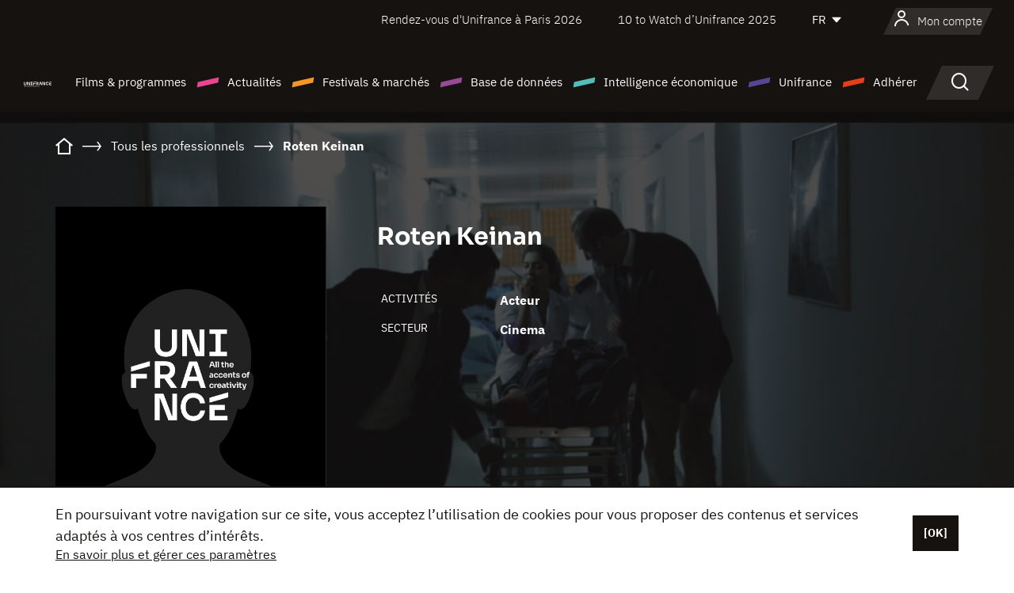

--- FILE ---
content_type: text/html; charset=utf-8
request_url: https://www.google.com/recaptcha/api2/anchor?ar=1&k=6LcJfHopAAAAAJA2ysQXhcpcbIYJi36tX6uIGLaU&co=aHR0cHM6Ly93d3cudW5pZnJhbmNlLm9yZzo0NDM.&hl=en&v=TkacYOdEJbdB_JjX802TMer9&size=normal&anchor-ms=20000&execute-ms=15000&cb=7f0ico3gpi4f
body_size: 46233
content:
<!DOCTYPE HTML><html dir="ltr" lang="en"><head><meta http-equiv="Content-Type" content="text/html; charset=UTF-8">
<meta http-equiv="X-UA-Compatible" content="IE=edge">
<title>reCAPTCHA</title>
<style type="text/css">
/* cyrillic-ext */
@font-face {
  font-family: 'Roboto';
  font-style: normal;
  font-weight: 400;
  src: url(//fonts.gstatic.com/s/roboto/v18/KFOmCnqEu92Fr1Mu72xKKTU1Kvnz.woff2) format('woff2');
  unicode-range: U+0460-052F, U+1C80-1C8A, U+20B4, U+2DE0-2DFF, U+A640-A69F, U+FE2E-FE2F;
}
/* cyrillic */
@font-face {
  font-family: 'Roboto';
  font-style: normal;
  font-weight: 400;
  src: url(//fonts.gstatic.com/s/roboto/v18/KFOmCnqEu92Fr1Mu5mxKKTU1Kvnz.woff2) format('woff2');
  unicode-range: U+0301, U+0400-045F, U+0490-0491, U+04B0-04B1, U+2116;
}
/* greek-ext */
@font-face {
  font-family: 'Roboto';
  font-style: normal;
  font-weight: 400;
  src: url(//fonts.gstatic.com/s/roboto/v18/KFOmCnqEu92Fr1Mu7mxKKTU1Kvnz.woff2) format('woff2');
  unicode-range: U+1F00-1FFF;
}
/* greek */
@font-face {
  font-family: 'Roboto';
  font-style: normal;
  font-weight: 400;
  src: url(//fonts.gstatic.com/s/roboto/v18/KFOmCnqEu92Fr1Mu4WxKKTU1Kvnz.woff2) format('woff2');
  unicode-range: U+0370-0377, U+037A-037F, U+0384-038A, U+038C, U+038E-03A1, U+03A3-03FF;
}
/* vietnamese */
@font-face {
  font-family: 'Roboto';
  font-style: normal;
  font-weight: 400;
  src: url(//fonts.gstatic.com/s/roboto/v18/KFOmCnqEu92Fr1Mu7WxKKTU1Kvnz.woff2) format('woff2');
  unicode-range: U+0102-0103, U+0110-0111, U+0128-0129, U+0168-0169, U+01A0-01A1, U+01AF-01B0, U+0300-0301, U+0303-0304, U+0308-0309, U+0323, U+0329, U+1EA0-1EF9, U+20AB;
}
/* latin-ext */
@font-face {
  font-family: 'Roboto';
  font-style: normal;
  font-weight: 400;
  src: url(//fonts.gstatic.com/s/roboto/v18/KFOmCnqEu92Fr1Mu7GxKKTU1Kvnz.woff2) format('woff2');
  unicode-range: U+0100-02BA, U+02BD-02C5, U+02C7-02CC, U+02CE-02D7, U+02DD-02FF, U+0304, U+0308, U+0329, U+1D00-1DBF, U+1E00-1E9F, U+1EF2-1EFF, U+2020, U+20A0-20AB, U+20AD-20C0, U+2113, U+2C60-2C7F, U+A720-A7FF;
}
/* latin */
@font-face {
  font-family: 'Roboto';
  font-style: normal;
  font-weight: 400;
  src: url(//fonts.gstatic.com/s/roboto/v18/KFOmCnqEu92Fr1Mu4mxKKTU1Kg.woff2) format('woff2');
  unicode-range: U+0000-00FF, U+0131, U+0152-0153, U+02BB-02BC, U+02C6, U+02DA, U+02DC, U+0304, U+0308, U+0329, U+2000-206F, U+20AC, U+2122, U+2191, U+2193, U+2212, U+2215, U+FEFF, U+FFFD;
}
/* cyrillic-ext */
@font-face {
  font-family: 'Roboto';
  font-style: normal;
  font-weight: 500;
  src: url(//fonts.gstatic.com/s/roboto/v18/KFOlCnqEu92Fr1MmEU9fCRc4AMP6lbBP.woff2) format('woff2');
  unicode-range: U+0460-052F, U+1C80-1C8A, U+20B4, U+2DE0-2DFF, U+A640-A69F, U+FE2E-FE2F;
}
/* cyrillic */
@font-face {
  font-family: 'Roboto';
  font-style: normal;
  font-weight: 500;
  src: url(//fonts.gstatic.com/s/roboto/v18/KFOlCnqEu92Fr1MmEU9fABc4AMP6lbBP.woff2) format('woff2');
  unicode-range: U+0301, U+0400-045F, U+0490-0491, U+04B0-04B1, U+2116;
}
/* greek-ext */
@font-face {
  font-family: 'Roboto';
  font-style: normal;
  font-weight: 500;
  src: url(//fonts.gstatic.com/s/roboto/v18/KFOlCnqEu92Fr1MmEU9fCBc4AMP6lbBP.woff2) format('woff2');
  unicode-range: U+1F00-1FFF;
}
/* greek */
@font-face {
  font-family: 'Roboto';
  font-style: normal;
  font-weight: 500;
  src: url(//fonts.gstatic.com/s/roboto/v18/KFOlCnqEu92Fr1MmEU9fBxc4AMP6lbBP.woff2) format('woff2');
  unicode-range: U+0370-0377, U+037A-037F, U+0384-038A, U+038C, U+038E-03A1, U+03A3-03FF;
}
/* vietnamese */
@font-face {
  font-family: 'Roboto';
  font-style: normal;
  font-weight: 500;
  src: url(//fonts.gstatic.com/s/roboto/v18/KFOlCnqEu92Fr1MmEU9fCxc4AMP6lbBP.woff2) format('woff2');
  unicode-range: U+0102-0103, U+0110-0111, U+0128-0129, U+0168-0169, U+01A0-01A1, U+01AF-01B0, U+0300-0301, U+0303-0304, U+0308-0309, U+0323, U+0329, U+1EA0-1EF9, U+20AB;
}
/* latin-ext */
@font-face {
  font-family: 'Roboto';
  font-style: normal;
  font-weight: 500;
  src: url(//fonts.gstatic.com/s/roboto/v18/KFOlCnqEu92Fr1MmEU9fChc4AMP6lbBP.woff2) format('woff2');
  unicode-range: U+0100-02BA, U+02BD-02C5, U+02C7-02CC, U+02CE-02D7, U+02DD-02FF, U+0304, U+0308, U+0329, U+1D00-1DBF, U+1E00-1E9F, U+1EF2-1EFF, U+2020, U+20A0-20AB, U+20AD-20C0, U+2113, U+2C60-2C7F, U+A720-A7FF;
}
/* latin */
@font-face {
  font-family: 'Roboto';
  font-style: normal;
  font-weight: 500;
  src: url(//fonts.gstatic.com/s/roboto/v18/KFOlCnqEu92Fr1MmEU9fBBc4AMP6lQ.woff2) format('woff2');
  unicode-range: U+0000-00FF, U+0131, U+0152-0153, U+02BB-02BC, U+02C6, U+02DA, U+02DC, U+0304, U+0308, U+0329, U+2000-206F, U+20AC, U+2122, U+2191, U+2193, U+2212, U+2215, U+FEFF, U+FFFD;
}
/* cyrillic-ext */
@font-face {
  font-family: 'Roboto';
  font-style: normal;
  font-weight: 900;
  src: url(//fonts.gstatic.com/s/roboto/v18/KFOlCnqEu92Fr1MmYUtfCRc4AMP6lbBP.woff2) format('woff2');
  unicode-range: U+0460-052F, U+1C80-1C8A, U+20B4, U+2DE0-2DFF, U+A640-A69F, U+FE2E-FE2F;
}
/* cyrillic */
@font-face {
  font-family: 'Roboto';
  font-style: normal;
  font-weight: 900;
  src: url(//fonts.gstatic.com/s/roboto/v18/KFOlCnqEu92Fr1MmYUtfABc4AMP6lbBP.woff2) format('woff2');
  unicode-range: U+0301, U+0400-045F, U+0490-0491, U+04B0-04B1, U+2116;
}
/* greek-ext */
@font-face {
  font-family: 'Roboto';
  font-style: normal;
  font-weight: 900;
  src: url(//fonts.gstatic.com/s/roboto/v18/KFOlCnqEu92Fr1MmYUtfCBc4AMP6lbBP.woff2) format('woff2');
  unicode-range: U+1F00-1FFF;
}
/* greek */
@font-face {
  font-family: 'Roboto';
  font-style: normal;
  font-weight: 900;
  src: url(//fonts.gstatic.com/s/roboto/v18/KFOlCnqEu92Fr1MmYUtfBxc4AMP6lbBP.woff2) format('woff2');
  unicode-range: U+0370-0377, U+037A-037F, U+0384-038A, U+038C, U+038E-03A1, U+03A3-03FF;
}
/* vietnamese */
@font-face {
  font-family: 'Roboto';
  font-style: normal;
  font-weight: 900;
  src: url(//fonts.gstatic.com/s/roboto/v18/KFOlCnqEu92Fr1MmYUtfCxc4AMP6lbBP.woff2) format('woff2');
  unicode-range: U+0102-0103, U+0110-0111, U+0128-0129, U+0168-0169, U+01A0-01A1, U+01AF-01B0, U+0300-0301, U+0303-0304, U+0308-0309, U+0323, U+0329, U+1EA0-1EF9, U+20AB;
}
/* latin-ext */
@font-face {
  font-family: 'Roboto';
  font-style: normal;
  font-weight: 900;
  src: url(//fonts.gstatic.com/s/roboto/v18/KFOlCnqEu92Fr1MmYUtfChc4AMP6lbBP.woff2) format('woff2');
  unicode-range: U+0100-02BA, U+02BD-02C5, U+02C7-02CC, U+02CE-02D7, U+02DD-02FF, U+0304, U+0308, U+0329, U+1D00-1DBF, U+1E00-1E9F, U+1EF2-1EFF, U+2020, U+20A0-20AB, U+20AD-20C0, U+2113, U+2C60-2C7F, U+A720-A7FF;
}
/* latin */
@font-face {
  font-family: 'Roboto';
  font-style: normal;
  font-weight: 900;
  src: url(//fonts.gstatic.com/s/roboto/v18/KFOlCnqEu92Fr1MmYUtfBBc4AMP6lQ.woff2) format('woff2');
  unicode-range: U+0000-00FF, U+0131, U+0152-0153, U+02BB-02BC, U+02C6, U+02DA, U+02DC, U+0304, U+0308, U+0329, U+2000-206F, U+20AC, U+2122, U+2191, U+2193, U+2212, U+2215, U+FEFF, U+FFFD;
}

</style>
<link rel="stylesheet" type="text/css" href="https://www.gstatic.com/recaptcha/releases/TkacYOdEJbdB_JjX802TMer9/styles__ltr.css">
<script nonce="RU4PzVMYGWtGDCVtW3Kfvw" type="text/javascript">window['__recaptcha_api'] = 'https://www.google.com/recaptcha/api2/';</script>
<script type="text/javascript" src="https://www.gstatic.com/recaptcha/releases/TkacYOdEJbdB_JjX802TMer9/recaptcha__en.js" nonce="RU4PzVMYGWtGDCVtW3Kfvw">
      
    </script></head>
<body><div id="rc-anchor-alert" class="rc-anchor-alert"></div>
<input type="hidden" id="recaptcha-token" value="[base64]">
<script type="text/javascript" nonce="RU4PzVMYGWtGDCVtW3Kfvw">
      recaptcha.anchor.Main.init("[\x22ainput\x22,[\x22bgdata\x22,\x22\x22,\[base64]/[base64]/e2RvbmU6ZmFsc2UsdmFsdWU6ZVtIKytdfTp7ZG9uZTp0cnVlfX19LGkxPWZ1bmN0aW9uKGUsSCl7SC5ILmxlbmd0aD4xMDQ/[base64]/[base64]/[base64]/[base64]/[base64]/[base64]/[base64]/[base64]/[base64]/RXAoZS5QLGUpOlFVKHRydWUsOCxlKX0sRT1mdW5jdGlvbihlLEgsRixoLEssUCl7aWYoSC5oLmxlbmd0aCl7SC5CSD0oSC5vJiYiOlRRUjpUUVI6IigpLEYpLEgubz10cnVlO3RyeXtLPUguSigpLEguWj1LLEguTz0wLEgudT0wLEgudj1LLFA9T3AoRixIKSxlPWU/[base64]/[base64]/[base64]/[base64]\x22,\[base64]\x22,\x22wrFgw5VJw6YOw4o8Lw3CihnDokEGw5TCvDBCC8O5wrsgwp5eMsKbw6zCr8OIPsK9wojDqA3CmhrCpjbDlsKNESUuwq9xWXIjwoTDono5IhvCk8KnEcKXNXPDvMOER8OJQsKmQ2jDliXCrMOHZ0smasOAc8KRwo/Dm3/Ds2M3wqrDhMOlfcOhw53CslnDicODw67DlMKALsO7wrvDoRRBw5ByI8KJw4nDmXdSY23DiCZnw6/CjsKsVsO1w5zDpcKQCMK0w4VLTMOhTMKqIcK7M0Ygwplawot+woRywrPDhmRowoxRQV7ClEwzwrrDmsOUGTg1f3F7SSLDhMOdwqPDoj5Sw7kgHzJZAnBDwqM9W3oSIU0DGk/ChA9pw6nDpyPCt8Krw53CmFZ7LkcowpDDiEfCjsOrw6Zkw7xdw7XDqMKgwoMvaijCh8K3wrMfwoRnwq7Cs8KGw4rDpFVXezVgw6xVLUohVCXDpcKuwrtIYXdGcGM/wq3Co17Dt2zDpRrCuC/Dk8KNXjo3w6HDug1jw5XCi8OIKyXDm8OHRcKLwpJnS8KIw7RFFB7DsH7Dt0bDlEpVwplhw7cUdcKxw6kbwpBBIiByw7XCpjvDuEU/w6hnZDnCpcKBciIkwqMyW8OqTMO+wo3DusKDZ01GwosBwq0rGcOZw4IKNsKhw4taUMKRwp1MTcOWwowtL8KyB8OhBMK5G8O1d8OyMSPCqsKsw693wq/DpDPCqUnChsKswrc9ZVklPUfCk8O6wpDDiAzCucKDfMKQLiscSsKjwrdAEMOewrkYTMOWwptfW8O5DsOqw4YrM8KJCcOZwq3CmX5/w5YYX1rDk1PCm8KJwpvDkmYgEijDscOfwoA9w4XCpMOXw6jDq1/Csgs9I0c8D8Okwo5raMOww6fClsKIQ8KbDcKowpAzwp/[base64]/DmXZLMcOrwoJ8wp/Djj91woNhU8ORQMKWwqjCkcKRwrbCg2sswpF7wrvCgMOLwqbDrW7Dp8O2CMKlwofCsTJCAHciHivCicK1wolVw4BEwqEbGMKdLMKnwrLDuAXCmiwRw7xZFX/DqcK7wqtceH9dPcKFwqoGZ8OXdnV9w7AXwrlhCxnCvsORw4/ClMOeKQx/w77DkcKOwq3DsRLDnE3DsW/[base64]/w54CWcOpwoVAw7Fdw4bDusOVBUjCgQvChhN2w54WJ8O5wqPDlMOvVsONw6vCvMKmwqFRGiPDpcK9wpXChcKIem3DtnVLwqTDiwEHw5PCrl/CtmlpJlVLWcKPFnVPcnfDiH3Cn8O2wrTCu8KHKEjCl1XCsRAKZxzCusOkw59jw710wpxTwopXQBbCkEjCgcOYQsOWPMK8aAgRwq/ClkEhw7vChl/CjMOhScONTQnClMOvwq/DlsKhw69Rw7nCi8O6wonCgERXwp5OG1/DocKww4jCkcKwezk2PioAwr97bsKHwqZqGsO+wqrDhMO9wqTCnsKFw6Frw6DDkMOyw4pLwrRSwqjCoRYmbsKveGpbwqXDpcORw659w5kfw5TDrjgSYcKJGMOQFW04AVNIPVUdDQXDvzPDulfCp8KOwqlywq/DsMOJBlxDfThtwrZyOsOGwoDDqcO6wrNsc8KWw64DXcOTwpoucsOnGkjCo8K2bxDDrcO2OG8KF8OZw5QuaQtLEGDDlcOEQFIWAibCh0MUw4zCtxd7wr3Cn1jDrwRHw6PCosO8fD/CgcK0NcKhw4xDOsOQwql/wpVKwqfCvcKEwpM4alHDh8ObCnJFwobCjQlmFcOiCUHDqwsheFzCpMOecErCl8Kcw5kKwpHDvcKKBMOGaCjDhcOOPnRsOVs/[base64]/DscOlMMOOwoh1wqF2w4MPPsKNSFdOwpxcw7smO8KYw7jDo0MoVsOyTABXwrnDhMOgwqEzw40Vw4Ipwp7DhcKva8O+OsOAwoJdwo/Ct1DChsOxHkJzZsOcOcKVeGp5RE7Ck8OCccKCw6oDKMK2wp1MwqNQwrxTbcKjwrTCmsOcwow1EMKhTsOVZTvDrcKtwqnDnMKywoLCjllrPcKQw6LCnWIxw6HDgcOBIcOxw47CosOjcG9Xw5zChxUfwobCpcKUQls9fcOEGRDDl8OQwrPDkilnHsK/J0PDk8KWWCwgS8OYZm5Dw7TDuVMPw4VdcELDlcKSwobDmsObw6rDn8OBdMKGwpDCgMOPEMO3w7TCsMOdw6DDkQUzB8KfwqbDh8Onw78jKQIPTcO7w6PDlEdCw4ROwqPDk3FDw7vDm2nCmcK/w4nDgsOAwpLCnMKcfcOOfcKQX8Oew4h2wpZpwrEuw7LCkcOFwpMtdcKjelLCpjjCsAvDtMKTwrXCjFvCnsO2WRt+RifClXXDpsKjH8K2bVbCl8KeWFYFXMOwdXjCjMKVE8OHwq9nRmU6w6fDtsOywo3DvABtwo/DrMKfaMOiesOSAyLDhko0eSDDhzbCqAHCg3AMwqA6YsOGw5dWJ8O2QcKOAcOWwrRCCyPDmcK9wpNOOsKPw59xwrnCr0wuw6jDozNfeExZJy7CpMKVw4hFwoPDhsOQw7Z/w6DDoGQnw4JKYsKcZ8O8TcKvwo3CtMKoBQDDm0sfwoxtwrcuwpsCw6VrKMONw73DlyUmCMOGWlHDmcKdd2TDiVw7chXDvnDDggLDvMODwqdywoELKyPDlGYlw6DCn8OFwrxJZsOpPxzDqxXDucOTw7kxc8OJw61QWcK0wqnCusKMw5rDj8Kuwo9ww5cyRcO/w4MWwrHCrBJFW8Oxw5/CiCxWwqbCmsKfNjdew6xUw6PCoMKgwrM0J8KVwpg3wojDhMOOAsKyM8ORw7ZOGAjCqMKsw5dlIBXDsmjCrjhOw5/ColIQwrPCtsOFDsKtAxY0woLCvMKNIkLDocKgAljDjUXDjTnDqT4NccOqAMKDYsOgw4ohw5kAwr/Dp8K/[base64]/DikLDrgvDtizDqgzCnsONSEfDq8OIw7Vof13DqAnCjXrDoyvDjA8rwrvCtsKzBkYHwqkCw7vDkMKJwr8qD8KFc8KWw50+wqNERMKmw4/CgcO3w7hlWMO1ZzrCojHDkcK6a0/[base64]/CnUh5IMO6woDCpsKOeiXDssK/VlMIwo9HMcOkwqjDgcOmw5JMAWIiwq99YsKvKDXDn8K/wrsrw5TCjsO8BMK8CcO6Z8ONXMKEw73Dp8Obwo3DgzHCgMOoTsOUwqMvAHXCoy3CpcOkwq7CjcOew5/[base64]/wr7DtU5kAsO3wrHDosOrw6vDh3VHVcOMEsKowqlhD2w1woAbwoDDhMO1woJcaX7CiBfDjsKuw7VZwoxHwp/ClCh7BcOTRkgwwp7DownDgcKuwrMRwqPCosOCf3FTe8OqwrvDlMKPJ8Ojw6Ftw6spw7lnasK1w7/CrsKMw6jCpsOKw7oLCMKwbH3ClHBCwocUw5xuFMKGKAZ7OQTCrsKcaABNQmZ/wrQIwo3Cpj7ChFFgwrcdMMOxX8Kuwrt1SMOAPjgDwonCusOzcMOnwo/[base64]/CmgTDtsKGwrVbwrxQAhLCv8OuwpcFWCPCvQvDt25KZMOww5nDghNAw7zDmcOzO1wSw7zCvMOiaXjCozEAw5FDKMK/asK9wpHDk13DqMKEwpzCicKHwqJ8SMOGwr3CjDcTwprDhsOVXXHCrhk7Bn/ClV/DsMKcw5FBBwPDpU/DncOowpw5wqDDnH/DjDgmwo7ChDvDn8OiPUMONEDCsRXDm8OwwpnCvcKTbCvCo3fCnMK7FsOGw6XDgRVEw5NOZMKmUFAtVMOuw4w5wqDDj2ZaVMK4XQxKw6HCrcKSwp3Dg8O3wp/ChcK2wq4NGsK0wqVLwpDCkMKzGUcyw77DhcK8wqXCucKnQsKJw7RPJ1FhwpoGwqpIEHdCw6QoI8KCwrkSJjbDiSUlb1bCj8Kdw4jDqsOgw6xhLQXCmiHCsxvDuMOiNCHCsivClcKIwohMwoTDksKqfMKkwqcVGQpgw43DksOacQQ3fMO/[base64]/ClsOnAis2J8OywpfDnDR9VhTCqsOtAcOQbG4MWTLDj8KpDwRlf14tBsOmWFbDgsO9DsKUMcOTwp7CncODdDTDsk9twq/Dv8O8wrDCvcKERQnDr2PDkcOAwppFbQTDlMOrw7TCg8KRO8KCw4cCB37CvE5EDxbDnMOzGhvDvHLCiQMewplWQDXCmFgow7zDlgkzwrbCvMOXw5/CljrDpcKXw69uwovDkMOnw6Igw4JQwrrChxHCv8OpH0gyasOQTxUbFMOKw4DCv8O4w4/CoMK4w6XCncOlf3rDosOZwq/[base64]/DrkUQw7lYw6kLwqbCtW8aCA5Fwp5Zw7LChcKdcm4IT8Ogw6UYH2hFwo1vw51KJw05w5TCuGjCsWobSMKQSAzCj8OjOH5EKwPDh8OZwqbCjygaVMOow5DCtTwUJXTDuATDqUg8wo1DPMKAw7HCr8KGAixTw7PDsCDCkhsnwokfw43DqUQqcAkawq/[base64]/[base64]/wqQ0wo3CskoswrkkHBhQXsKdw6DDshnCrR/CgSF7w67CpsOdJUTCpgJHeVbCumXDoVMowqtFw6zDpcKJw6/[base64]/DusOQw4XCt8Kaw43CkcOGw4XClsOlw63DpB93eFljX8KBwpIcQlzCoy7DsAnCpMKfH8KDw5IhfcOwLcKCSMKJYWdzC8OnDEpuBxTCg3rDuTxoNsOiw6vDrcKuw7cQCizDhXggwrLDsFfCnBpxw7/DgsKvJDrDgmjDtMOyNDDCinLCssKwM8ORXcKQw7/DjcK2wq4cwqjCh8OSaCTCmTLCrUTClldZw6bCh0YLay8BC8ONOsK8wp/DhsKVGsOlwpAbCcOrwr7DmsOWw5rDncKiwqnCjhTCqi/Cm39KFUvDlBXCnwnCo8O9D8KYfk44OHHCnMONNHPDs8K+w6bDrMKmISQOw6TDrjDDrsO/wqxFw6FuVcKgNMK8dcKJPzPDh1zCvMOpIhpiw6wowq50wpjCu144YWsiE8OswrMdZS/CocKzW8K/AsKew5FAwrPDgyzChxvCtiXDhcKABsKHHFdIGTEbIcKRDsKhAMO8N2xFw4/[base64]/[base64]/Cs2pPKMKEwpBMw7N9wr7CtsOMwpzCg8OYKcKFegvDn8Onwo3CqXtcwrVyZsKUw6J3cMOwNl3DuHjDoS5cVsOmKjjDnMOqwpHCqjTDsTzChMKvQU1UwpXChwHCuF/CsSdpLcKITsORJ1nCpsKdwpPDocOgXSPCnWcaNsOKCcOpwppgw5TCt8OGNcO5w4jCmzfCoC/ClG8DfsKbTXw4wovDhgp2EcKlwovCk1nCrgcKwq4pw78TMBLCsULDlxLDqCvDmEzCkTjCq8O+wpUlw6law6vCpEhswphzwojCnETCo8K9w7DDlsOkYMOowpNaCBxTwpjCusOww6Qdw5rCmcKqGTDDgA7DtkjCmsKnasODw5Ryw71bwqZWw7IEw4BLw4XDucKtdcO9wr/Dm8O+a8K/VMKpE8OHDsOlw6DCkXIIw4ISwoYEw4XDsyDCvHLCmAvDgEzDmRzCtycGZ2IBwrHCiyrDtMKlJwsaCyPDocKhTDvDiSbDsE3Co8K3wpbDpcKad07DoioOwqYUw4NJwpxAwqNCTcKXB0R2BHDCt8Kqw7J/w64iEMOqwq1Hw7/Dp1jCmcKpKsKCw6fCgsKHQsKnwrzChMO+ZsORUMKkw57DtMOrwr0SwoQSwqfDhS5nwoLDniLDlsKDwoRPw7fDn8OEfHHCgsOTSgbDm03Dv8KALy3Ci8Kzw7TDsFgtwqV/w6B6bMKoCwpebjAcw6lWwpXDjS8nYsO0CcKbXcO1w4DCi8O/GCTCnMO2UcKQHcKxwqM3w5pqwpTClMOFw6p3wqbDocKWwqkLwqHDsEXCljcEwoYOwpUEw7PDgAcHQ8ORw7PCrsK2Y1YIY8KSw7Rhw63DmXo+wrLDocOvwqfCksKYwoDCpsK+HcKkwqBdwqEiwqQCw5LCozZLw63CogTCrn/DvxVPVsOcwoxFw5UNFcOiwo/DuMKcYjjCoSALUALCrsODBsK5wpbDkSrCiXlIeMKiw7tDwqpXNHYmw5PDh8KWQMOfTcK3woF5wq7DhGbDgsK9AwDDuB3Cj8Obw7V2Hz3DnVJawpUOw64BCUzDscK3w7FvMVPClcKaVTTDslsKwqLCrmTCtgrDigY5wqzDly/[base64]/CgMKrUcK1FwAXBCXDusKow70IwokwVnt8wrnDs37Dj8Otw6LCqsOSw7vCgcOiwqlTUcKjVVzCvw7CgsKEwp0/C8O8KxPCm3TDj8O/wpzCicKbXTrDlMKWMxjDvWlWasKUw7HDhsKCw5IoG3BPOmfCmMOfw75jZ8KgKnXDjcO4XULDvsOkw4x9S8KJBsK3fMKBf8OAwoFpwrXCkBwuwp5Hw7bDvxZlwpzCt3gzw7nDtHViFcOLwqpQw6PDkgbCjFBMwrHCicOFw6HCncKnw7pfHWx5XRzCmhhIZMKaYH/DncKrYikra8Ouwo8kJTYWTMO0w77DkRnDgcOqT8O/V8OcP8K6w6p+ej4vVDgtUT5vw6PDj10ySA1iw6dww7oww6zDsBFyYDpiKUTDncKnw7NYFxJPLsOqwpzDuz/[base64]/wpnDmnldLTZbw6HCpA7DoE07VjInDjd+wqXCjjp9UgoLb8O7w6AEw7rDlsONecOWw6JANsKqTcOTWFxjw4/DsgzDrsKEwq7Cg2rDgAvDqypIVz8uRxUyTsKpwoRDwrljB2Qkw4HCpQVhw7LCqmJvwqsKIlPCq3c1wprCgsK0wqofTV/CnzjDtcK9SsKBwpbDrlggBsOhwrXDjcK7DWd4wqPCrsOVEMOSwq7DjXnDiFtlC8Ktw6TDt8KyTcK6wqxFwocBCHbCi8K1Pxg+Nx/CiQTDg8KJw47CgcOlw4/Cm8OVQMKtwoPDgxzDpS7Di38SwrbDj8KgQcK6CcK1HUBcwrY5wrEXLxTDqixbw67CoBLCn0hWwpnDgBzDp1NFw6DDuXMtw7IKw4DDlBPCsDI2w5TCg0Z2EW1oYFLDlR0YGsO/WmPCjMOIfsO/wrFWKMK1wrfCrsOfw4vCqQnCjFg3ORo6JG89w4TDsSNJdFLCunp4wpjCj8OEw4RBP8OFwpXDn2ghXcKyMxXCsCPCnAQZw4PCh8K8HSldw6HDp2PCosONEcK6w7Yzw6Y2w7gCW8O/MsKuw7LDkMKRUAxHw4nDnsKnwqgUU8OOw6bCiiXCpMKAw6NWw6LDgsKQwqHCkcKhw5XDkMKZw6J7w7bCoMOCQGYMT8Kbwp/DrMOOw5RPHhkuwoNSE1jCowTDt8OKwpLCg8OwScO1aivCh0YtwqR4w6Fww5/DkDHDksOYPBXCvGPCvcKOwpfDnkXCkG/Dt8OYwploHSLCk2cZwphFwqB6w7pIMsKJUjNuw5rDn8KGw4HCrn/CihrCkTrCkELCmUd0XcOCIx1iLMKfwrrCkHxmwrDCrCLCtsKsEsKNB2PDu8KOwrnCtwnDgTUgw7LCsV5SY0MQw71aN8KuPcOmw6rDgWjCh23CncKresKETwp8RjkIw4HDucKKwrDCrElfYyjDmBhiLsOobjlbVR/DhWDDricAwoZlwo4jRMKjwqBnw6UCwqhsWMKXXWUjJVLCpF7CkWg7ez1kbkfDg8Kkw7IMw47Dh8Otw6VbwoHCj8K6PSlDwqTCgirCpSxobMO0e8KIwoPCj8KRwq3CsMO7DVPDnsOdYkvDqDFwTkRIwolawqQ7w5XChcKIw6/[base64]/OH/DosORwqzDumTDh8OkdMK/wrjCucK1a8OKH8OEdjvCocKiSHTChsKOEsOVS27CqMO/[base64]/HFrCnnrCrG3DhVHDrsO1cDTCocOdOcKNwrwUScKxfSPCqsK5aydmfsO/ZwwqwpdKYsKtIjDDssKow7PCux5lQ8KKQhUkwrsPw5rCosOjJ8OidcOuw6BQwrLDj8KAw4LDo2MxWMOzw6Bmwp/DsFMMw7nDiiDCnsKewp0mwrPDvQfDvRV5w5hoaMKSw6nCqW/DisKjwozDm8Oyw5kqVsOnwqc+OcK7fcOtYsKMwqbCsQ5/w6x9YUAtETw3VRHDrMKGKRjDgMOfSMOQwq3CqjLDlMKZcDBjKcOGXX8xZ8OIdhfDvgYbEcKWw4vCqcKfKUrDtk/DpcOewo3CucKoIsKfw5jCu1zCnsKfw5A7wr1xKR/Ds2wwwpVAwrh2C3tpwpLCscKoScOHVFzDlUErwpzDlMOPw4PDkWJGw7XDkcK+XcKNaQt3cl3Dj0UVacK2wojComtpFxtcUwPDiHnCqRIcwo8DMljCuj/Dq3dTOcOiw6bChl7DmsOfYlVAw6E4ZmJEw6DDhsOgw6EDwoYHw7NHwpbDsw0LLHHClnMNRMK/[base64]/w63CiMKYewbCs8OJHsOyQMK7PsOsEMOnbMOxwpjClwpSwrhFfcO6FMK6w6dDw71IZ8OhbsOxYMOtCMK+w6JjCTHCqkfDn8OjwqDDpsOFbsK/w6XDh8Kmw5JZN8KRAsOhw4Ugwpttw65Hwq9ywqPCtMO5w7nDsVV4S8KfAcKlwodmw4jCosKYw7AzQAVxwr/DugJRKx/[base64]/DtBzCpMONw44BYMOvH8Kxwr7Dq1HCrMOAwoJuwpQYGcOsw6hJScKbw7nCssK5wpHClk/DgMOYwq5ZwqxWwq9of8Olw7Jnwq/[base64]/DrsOpFEDCocKnHcKrBcObw6nDgAJRLcK3woHDkMKkFMOpw74mw7HCigoAw5cFc8KSwqnCisOuYMOQRDTCm0ABKjdGQTvCpybCjcO3QQ0Awp/Dukttw7jDgcKWw7LCsMORABPCljbDsVPDgkpvZ8OpJw98wp/ClsOaUMOCF04eacKgw7cOw5vDnsOCccK2WmLDmw/[base64]/CsgLDmgjCuAEBwpJsFyLCrcOvwpDDusKUacOUwoPCoCjDvD92fl/Cn0gPc0gjwpnCtcOkAsKCw5o6w7DCulnCosOlNmfCm8KVwqzDmH10w7NDwqfCrDPDt8OOwqwiwq0sCl7DqynCjsKSwrECw5rDncKlwoXCjsOUAAJlwoPDpDI1L3bCocKqCsOVPMKywpldSMKgBsKiwqAVPG1/HSJfwoHDsF3CvHobBsOsa2/ClcOWJE3Ds8OiN8Opw5VmA0TDmilzayHCnG51wo1jwrvDr1Agw6E2BsKddn48GcOJw6ArwohjCRd0KMKsw6EtacKbRMKjQ8OweBPCsMOJw79aw5HCjcO9w5HDjsKDeX/DlcOqGMOuJcKpO1HDojrDmsOkw5XCk8Olw6Vjw73Do8KCw5fDocO5clY1SsKtwpgXw5LCr0cnfjzDtBAPYMOewpvDvcOQwo9qBsK8MsKBdcK6w7/DvVtWdsKBw7jCtkrDtcO1bB43wpvDjxwKDcOMYR3CusKXw79mwpVpw4rCm0JNw4vCosOww6LDjzVnwrvDg8KCHXZuw5rCuMKqTsOHwpYMYRNJw7Fxw6PDnVshw5TCtz1AJw/CrgvDmi7DicKHW8OQwokRKj3CmybDmjnCqifDv3MYwqJqwrBrw5LDkzjCjwrDqsOYOnbDkUbDs8KPfMKgHhoJSGTDiCo4wovCoMOnw7/CusOAwqvDiATCgmjCkkHDjDfDrsOTccK0wq8CwqhPdmdPwo7CiUxMw6B8KkQ/wpBjAcOWTyjCoQ1Wwr8BOcKmJcKBwpInw43DmcOtUMOyJ8O+E1k1w6LDk8KiRF5OYMKewqxpwq7DoSvCtWTDh8KYwqgyfhwBSVEswpR2w4Mow6Rnw55RL088OkzCpTQzw5V/wpNFw4bCucOhw7DDlyzCrcKTBhzDoWvDvsKpwr47w5UwemTCtcK0JANnbXpiEhLDrmxPw4nDpcO3N8KHV8KXZwgIw5kDwq3Dm8OXw7N2FsOSwphyaMOZw6k2w6IiBRUTw77Cj8OmwrPClcKsXMKqw5EPwq/DisO+wqtDwrMVw6zDiQ4SYTbDuMKcQ8KHw5hADMO1c8K7bh/[base64]/CrsKjwqDCpV8yJcKVRgTDoS51w7HCq8OHdhLDiC1Cw6LCqV/[base64]/DqcKDf2dTw6DDqcK5wrlpw43Dk8KKYWfCp8KFQEPDrH8/wrslQMKyZ2IYw6dkwrU1wrTDlR/Cpw80w4DDmMKrw4xuacOGw5fDssKWwqXDtXfCjyZvfz7CicOCWiEYwrpjwpFww6/DjVlfNMK9Sn0DSXjCv8KHwp7DgWpSwr9xNUoAKCZZw7d5JBYIw5B4w7Y0eTxnwpvDksK/w5LCoMK+woxNOMOewrrDnsK7MxjCsHvCrsOWF8OoV8OTw7TDpcKbWEVzVU7DhFQ/T8OmLMKbNGg3XEMowphKwrTCl8K6axIxMcK7w7PDpMOHKcO4w4fDr8KDAF/DlmxSw7MnIXptw4BPw5zDoMKaNsK8XgUKdsK/wr5KeR15W3nDhcOGw45Nw4bDlijCnBAcWFFGwqp+wr7DhMOewo8ewrHCkTHDs8OybMK6wq7CiMOTXgnDmxTDo8O2wpApRyUiw68Fwohww5nColjDsCAnOsO9UiFRwrDCgjDCnMOaDsKnFcOEGcKYw4nDjcK+w7V6DRFQw4/DssOAw4LDjcKNw4YFTsK0ScO1w59lwoHDtF/[base64]/[base64]/aW3CsTYew5HCsQLDrhMyW8KXw50pwrjDg8OdBMOKP3bCqsOaccOwSMK/[base64]/wqjDisKmBihTw4vCncOqUk/CpsOqMMKIBMO/wphKwoR/ccKiw5HDhcOTZ8KxPyjCmFvCksOvwq8UwqNNw4x5w6fCjEHDrUXDhznDuDjDscKOTsOtw77Dt8ONw7jDu8O3w4jDv3R/E8OGcVPDiiAwwoHCulpZw6N6C3nCuAnCskjCpcKHWcOzFMKAfMKmbV57InBxwpp3C8OZw4fClXoyw7daw4zCisKCNcOGw5MMwqjCgDHCkDxAAkTDuWPCkx8Hwqxqw4heYGXCoMOcwovCvsOQw7NSw63Dt8KNwr91wrEpZcOFBMO2PcKibMOUw4PCqMOTw5XDisKVMW8/agVxwqTDtsKUVnzCs2JdU8O0G8Oxw5PCrcKuIMKIf8Oowo/CosKBwpHDksKWeQJ3wrxtwqUcKsOOIMOjf8OOw7BGL8OtMWLCimjDs8KtwpoLVVXChD/[base64]/Dr8KYWcOzwpnCgnLDm8OyNQTDkm4jJ8Kgw4PCqcKwK0h7w6pbwqMHMEEMRMOkwprDpMK/wpLCs2jCj8OGw7dJNjDCu8KOacKHwozCliQUwrzCo8OjwoQ3KsOiwoNHVMK7NSnCi8ONDyLDg2DCuivDoiLDh8Onw6kbwrPCuFJOTSdgw7/CmUrCohF5Zn4fAsKQUcKpd3zDicKRYTRRbWLDt03DoMKuw6INwojDgMKIwq4Fw6QXw5nCkAXCrcOYTVvDnUzCtWogw73DgcKcw7lJAcKlw5LCoXw4w5/ClsKSwp0vw7/Cj2BNEMOhQQDDucKENMOzw5IBw4EVNGPDosKIBRHCqCVmwp8tasODwpfCoDjDicKHw4dMw6XCqkcWw4B5wqrDmiDDg1nDr8KSw6HCvzrDucKowoHDs8OywoMbwrPDizVKdhdmw7p7PcKbP8KxbcOmw6NzbnHDuFjDvQXDm8KzBnnCtMK0wobCoQ8iw4PCiMK3RS/[base64]/wo/DtMOuYEg4wr7Dixclw7fDoVDCqUwpFXbCjcKqw5LCripPw7zCnMKRNmVtw7fCrwZzwq/Cl3ktw5PCv8KQRcKxw4pow5cJU8OfYxPDrsKIUsO0QA7DsiBtJTwqMnbCgRVFF2jCtMOIV1MxwoVGwrkWCUI/A8OnwpbCjVXDm8OdQBjCr8KEA1kvwrVuwpBqDcK2SMOZwp1EwobCu8OBw5sBwqpswp4wFwDDhXPDvMKnDFR7w5zCoC/CnsK3wogWasOhw5PCrjsBJcKdPXXCqcOdeMOXw7oqw5p8w4Fywp0fP8OHYxgrwrNOw4PCp8OrclsKwpPClkgQCMKVw7jClMKEw7tMZXTCosKMdsO2ARPDgyTDs2nCucKYHxrDjxjCsG/Do8KBwqzCswcRAFoadn0jWMOkbcKewoDDs1bDnldWw5/[base64]/[base64]/CsgF5w73DmCTDtDd5w6TDvA3CkUsJw4PCrx3DtsOeDsObecKWwqjDgBnCl8KVCMO0UlZtwpnDqXLCpcKVwrfCnMKhMsOPwoPDjytFGcKxw6zDlsKhf8Oyw5TCrMOhH8KiwrtUw6B9S20mAMOaNsKow4Z9wqNlw4NCXzMSLnrDpjbDg8KHwrI/w5FcwojDiX9/HijCkEAAYsO7NUA3asOsB8OXwpfCvcOdwqbDqGkSEsKPwqvDrMOoOQvCjBA3wqrDlMO+CMKOB243w4/DuTkZdyoCwqgZwpsAO8OHDMKdRBrDucKqRVTDqsO/EXbDpcOqFRl1AnMmesKLwpYiMHdWwqhuEgzCpQ42aA0XSGM3Wz/[base64]/wrbDgcKZwr9pcB5ydsK1w5YzfcKHLSrCk2HDh04RUsOYw47Dh1EdMEoGwrrDhh0Owq/DnXUYQEApHMOzSCxkw4vCqljCgsK5YsKfw5zCn1RHwqVvXXgjTRLChMOsw4xrwoHDq8OMM3NHRsK5RTjCl0bDlcKDTXpwLzDCmcK6KEF9fABSwqAFwqDCihnDtMOrW8ObWBLDmcO/GRHDjcKIUBIQw73Cn1zCk8Omw4bDiMOxwq5qwqrClMOidVjCggvDkD4QwqQNwp/CmmsUw43CnxvCsRFcw6nDmRgdPcO1w7bCjmDDtixbw7wPw53CusK8w7RsP19WAMKZDMKbKMO6w7l6w6jCisKZw7MxICMhMMK/BCAJGWIcwpDDijrCmjJUSzAww5fDhRp9w7/[base64]/CtU/ChMOeaMOJwpjDhMKmK8Ojw6TCrSBrwoghMcKBwo4FwrFqwrrDtMK8PsKxwo1qwo4cayrDscOuwoPDkx0IwqHDmMKnTcO3woImwovDtHPDq8K2w7LCvcKCIz7Cmj/CksOXw5QhwqTDnsKcwqdSw7kPDlnDjBjCi1XCncOXNMKjw5YrNhrDisOPwr5NKFHCk8KTw4fDpHnCv8O5wojCn8KBf2EoTcKyA1PCksOUwqJCO8Klw70WwrVHw4nDqcOwL2HDq8KsTDNOGMOfw40qPW1uSlXCkl/DgikRwoJ6w7xfJAI9IMOtwpBeNSXCigPDhToJwot+djDCscOLAk/CocKVOFvCr8KGwqZGL1JoRxwnAzjDhsOIw6vCuGDCnMORUsOnwog+wp80fcOewoJ2wrLCv8KfWcKNw7xIwqpuYMKlGMOMw4goIcK4IMO7wot7wpYoSQU4VkUMZ8KTwpHDuwrCr2ISJEnDm8KPwrnDpsOtwpTDncKsInh5wpVjIsOQEV/DpMKew4ASw4TCucOmLMOIwoHCt3MiwrvCssOfw5FnPAtswonDr8KkdiJgZETDgcONwpzDrxVxG8KdwprDi8OEwrTCjsKqMTbDtUXDlsO3F8Oyw4FIVxYBbzHCuHd/[base64]/w4IEwrhMVcKVMSDDmsOGP8KJwr7DvcKKwoAcQX3CsG3DqjkFwqcOw6DCrcKcZ2fDm8K3bE3DpMO3GcKtfz7Cjlp0w71jwojCjgY1P8OyODM+wrsgN8KEwpvDix7ClnzDlX3CocOyw47DpcKnd8OjamkYw5ZieGxVEcOlcGXDvcKDBMKUwpMXCR/CjiYtUgPDl8Kmw6t9UsKPb3JOw5Uhw4Q/wqpGw5TCqVrCg8K1H0I2SsOkWsO1JMOGR3NHwqTDvkAMw6IbRgvCscOGwrogaHpxw5ouwozCjMKwA8KzAjMEdnzCnMK+FcO6ccOgRnQLOXfDqMK+E8Ofw7HDuBTDvmF0aGzCrRQpQSoYw4PDsSLDigPDhwXChcOEwrfDnMO2PsOQeMOgw5hmZixGQsK5wo/CuMKKc8KgD0pBdcKMw7VYwq/CsExMw53DrcOiwqJzwq5Qw5vDrXXDqGnCpB/CtcKGFsK7XAUTwpfDgUXCrw4UaRjCmibCh8K/w7zDh8OrHEZYwpLCn8K/[base64]/NhBYw5cDwq1VMcOpw7lFwpLCuTTCv8OrHsOlEEYVJV8pUsK2w6k1FcK4wpoew452QEkWwozDtXRBwojDmlXDvMKQBcKUwp5rQ8K7EsOsBsOkwqjDgGxQwoPCusO7w54zwoPDtcOdw47DtkfCrcOawrcfaG/[base64]/Dm8KjJ8ONw4vDjQrClC/[base64]/DkcKbw57DkcO/VlpgZMOCw7h4YWpawp3DtR0yaMKew5nDpMOxKG3DtRpbayXCgDjDmMKvwq/CmyDCgsOcw7DCiF7DkzTDgmF3HcOPFWIcDELDjwJ/cnAKwrrCucOhPkFrbiHCicOGwo8MAwc2Yy3DpcOywpLDrsKjw7rCrxPDssOUw6fDj1d/wp/CgcOnwpnDtcOQUH3DtsKRwoF2w4MiwpXDm8OEw5R6w6tuHCJdCMOBAzDDsgjCrcOvdsK7GMKZw5rCg8OiB8K/w7hyWMO/[base64]/fsOyV2jDoyTDn8OcXMKoPcO/w5LDtFM3w43Ds8KXJyo5woLDuw/DtktKwotVwovDk2QtDSjCmibDglw0NSHDqDPDjlnCmCbDnSMkMiphMWXDuQ8IEU8kw5MTbcKDeH8beW/DmG9EwpFwc8O/[base64]/Cq8Oxw6TDiE1mwrvCrTl1GwDCgMK6w6A/FFouDGfCgw7CumwiwrF5wrvCjG4iwoPDsx7DuHzCu8K3bRzDt0jCmxMjWg/[base64]/[base64]/CgRnCvAnDpXx7PWlcH8K4WgTCsSrDu03Dv8O1K8OBMsOZw6sXEXrDucO9w5vDt8KjWMKQwqgJwpLDlX/CvBhsKFlWwo3DgcOaw57ClcKDwpQYw5cwK8KKBHfChcK2w7gSwpHCiWTCqVgnw4HDtmFCQMKSw5nCg2d1wqA/PsKJw5F3Lg97fxVqZMK+b10OXsOrwrwQSXlBwpBVworDnMKIaMO4w6zCthzDhMK5LsKnw6s3ZMKQwoRvw4gTXcOlN8OYZ03CjUTDsmfCqsK7Z8OqwqZ0ZsKaw4sHa8ODc8OPZQbDiMOdJxTCmy/DicKxTSzClAtkwrIKwqDCr8O+HQjDnMKsw558w5PCv2jDjhPDnMKBKVxgYMKTc8OtwrbDosKhAcOzSi80GTU+w7HCt2jCh8K4wrzCk8OQCsK+KyjDiClDwrTDpsOKwo/Dm8OzKA7CgAQ/w5TCucOEwrtYWmLCvHcowrFdwoXCq3s4EMKAHQvDn8K0w5tlbRQtTsK1woBWw6HChcOyw6EJwrLDhjYVw5x5M8KoRcO8wpNWw5nDnsKHwp3CkWhbIR7Dik1vFsOow6zDr0s8MsO+NcK1wrnDhUdILAnDqsKcBGDCr3omCcOswo/DhsKST1/[base64]/DlELDtMKOARbDvRjDgFLDkj9xw64rwq15w6PDjzUdw7vCjHtXw6bDsx/CjkvDhx3Du8KEwpwYw6fDqMOWKRPCuW3DvhhBUWPDp8ORwq7CrcO/HcKzw6w4wpzCmzEow5vCiSdcZ8KRw4jCiMK8KcKjwropwqTDssK/WcKzwp/[base64]/DucOOFsKqwptJw4bDgsKCwosKY3PCqsOUd8O4HMORekNQwqZ+MXhgwq/DksKmwqR8GMKnBcOxG8Krwr7DmlHCliZ1w63DtMOow7TDiArCgi0tw6AwSkjChDJkYsOow75pw4jDh8K4cQ4RJsOLFMOswpfDmMKtw4fCqcKpHyDDnMOHV8KJw6/DuEzCpsKoMVVVwoIJwovDpsKkw4IoDsKzYmrDhMK9w5PCjXDDqsO3WsORwoNOLyoMDj9caDddwrLCi8KCeWQ1w4/DoRgRw4R9SMKvw43CvcKDw4vCkVUdYAYNXxlqO3p8w7HDmiUqB8Kyw58XwqnDlRd+XMOpJsKKUcKxwrPCjcKde2RcTC3Dgns3EMO2A3HCrSAFwpDDi8OKRMO8w5PDj3LCsMKnwrURwqRHeMKmw7TDv8Ouw4Jrw7TDkMKxwqLDlwnClTTCm1/ChMKxw7zDjBnChcOdwrPDlcKYChofw7ZWw6JFK8O8dhDDl8KCfi7DkMOFAkLCoCDDg8KfGsOYSXoVwrTCmxk8w64Yw6ZDwozCuDHDv8KjGsK+wpk3RDpNIMOPRMO2M2vCrGcXw6wYQE1Pw6/Ds8KmTUbCvErCvMKfDWjDksO1LDtyGcKQw73ChDhBw7bDucKAw6bClHQwScOGTAxMKSJdw6ceY0NWUcKvw4AUGHh6SkbDlcK6w6nCosKmw6FiRBg7wq3CmSTChwPDtsOWwqMxJ8O6BlQDw49CMsKjw5ogNMOdw5IgwpPDk1PCjcOQTcO8UcK/NsKLY8K7bcOtwql0PUjDiXjDhDAWwoRFwoY/L3ZgEMOBEcOrDcOCWMK+aMOuwovCmk7CnsKkwqBPScK5FMOIwpU7KsOIXMOQwoLCqhYswrhDahfDgsOTQsKMKcK+wp5Zw4bDtMOZZCkdf8OcPsKYfsK0H1NKFsKtwrXDnCvDh8K/wr5DEcOiGVYCN8OQwpbCrcK1SsOCw6BCLMOVw4JfeEvDkhHCicOjw5YySsKkwrJoMwhfw7kmFcOtQcOuw6kSYMKubTUBw43CoMKHwqZEw4/DgcKoWFbCvWDCkm4dOcKQw4ouwqXCkw0/[base64]/ZncWLsKJGH7CvsK5w40dOsKjwrwuEiUNwoHDk8KzwqrDiMKFEcOzw6UpV8OawqXDgw/CgsKlE8KDwp4uw6fDjzMIYQLDlsKQGFFmLsOABDNPHxDDg1nDqsOfw67DoAkQGCY3MSzCl8OCW8KMSTU2wokzKsObw7FxCsOgO8OlwrVBPF9KwoHCjsKGa2zDvcOHw7Yrw4LDg8KFwr/[base64]/w55GfA4HJcKIZGdEGEnCmCNDGmp6FSM/fkNZAj3DjkEDZcKTwrpcw5PCucO0UMOKw7oBw65FcWTCoMOUwphGRiLCvyhiwrrDocKdLsOgwopuOsKWwpfDpcOPw77DnznCqcKNw4dIZgrDg8KOccK7BMKiaxBIIz4WADHCrMKiw6rCpE/Dj8KUwr1he8OcwolMBcKIDcONa8KjfWLDpx7CscOuNlPCmcOwPHRkccKiAksZacKuQirDnsKcwpQLw4/[base64]/ChRDChV1GNwo\\u003d\x22],null,[\x22conf\x22,null,\x226LcJfHopAAAAAJA2ysQXhcpcbIYJi36tX6uIGLaU\x22,0,null,null,null,1,[21,125,63,73,95,87,41,43,42,83,102,105,109,121],[7668936,113],0,null,null,null,null,0,null,0,1,700,1,null,0,\[base64]/tzcYADoGZWF6dTZkEg4Iiv2INxgAOgVNZklJNBoZCAMSFR0U8JfjNw7/vqUGGcSdCRmc4owCGQ\\u003d\\u003d\x22,0,0,null,null,1,null,0,0],\x22https://www.unifrance.org:443\x22,null,[1,1,1],null,null,null,0,3600,[\x22https://www.google.com/intl/en/policies/privacy/\x22,\x22https://www.google.com/intl/en/policies/terms/\x22],\x22EI9AQBCIFCMRCInIpRcXLRWgb5XprXxRrlNMGKyhRTQ\\u003d\x22,0,0,null,1,1765029311345,0,0,[92,4],null,[246,146,65,103,200],\x22RC-T-DzB79sKfb2ZQ\x22,null,null,null,null,null,\x220dAFcWeA59vMXKUfIY6R2JT7tsOUBptw1Ofd9cbgZt2WMT9XB6mL_Vm-wlt-L-4V0HHMQVqL7ty5LvFxetRYIQjtUpVx_49AkkNw\x22,1765112111120]");
    </script></body></html>

--- FILE ---
content_type: text/html; charset=utf-8
request_url: https://www.google.com/recaptcha/api2/anchor?ar=1&k=6LcJfHopAAAAAJA2ysQXhcpcbIYJi36tX6uIGLaU&co=aHR0cHM6Ly93d3cudW5pZnJhbmNlLm9yZzo0NDM.&hl=en&v=TkacYOdEJbdB_JjX802TMer9&size=normal&anchor-ms=20000&execute-ms=15000&cb=xjhuplq3q60
body_size: 45730
content:
<!DOCTYPE HTML><html dir="ltr" lang="en"><head><meta http-equiv="Content-Type" content="text/html; charset=UTF-8">
<meta http-equiv="X-UA-Compatible" content="IE=edge">
<title>reCAPTCHA</title>
<style type="text/css">
/* cyrillic-ext */
@font-face {
  font-family: 'Roboto';
  font-style: normal;
  font-weight: 400;
  src: url(//fonts.gstatic.com/s/roboto/v18/KFOmCnqEu92Fr1Mu72xKKTU1Kvnz.woff2) format('woff2');
  unicode-range: U+0460-052F, U+1C80-1C8A, U+20B4, U+2DE0-2DFF, U+A640-A69F, U+FE2E-FE2F;
}
/* cyrillic */
@font-face {
  font-family: 'Roboto';
  font-style: normal;
  font-weight: 400;
  src: url(//fonts.gstatic.com/s/roboto/v18/KFOmCnqEu92Fr1Mu5mxKKTU1Kvnz.woff2) format('woff2');
  unicode-range: U+0301, U+0400-045F, U+0490-0491, U+04B0-04B1, U+2116;
}
/* greek-ext */
@font-face {
  font-family: 'Roboto';
  font-style: normal;
  font-weight: 400;
  src: url(//fonts.gstatic.com/s/roboto/v18/KFOmCnqEu92Fr1Mu7mxKKTU1Kvnz.woff2) format('woff2');
  unicode-range: U+1F00-1FFF;
}
/* greek */
@font-face {
  font-family: 'Roboto';
  font-style: normal;
  font-weight: 400;
  src: url(//fonts.gstatic.com/s/roboto/v18/KFOmCnqEu92Fr1Mu4WxKKTU1Kvnz.woff2) format('woff2');
  unicode-range: U+0370-0377, U+037A-037F, U+0384-038A, U+038C, U+038E-03A1, U+03A3-03FF;
}
/* vietnamese */
@font-face {
  font-family: 'Roboto';
  font-style: normal;
  font-weight: 400;
  src: url(//fonts.gstatic.com/s/roboto/v18/KFOmCnqEu92Fr1Mu7WxKKTU1Kvnz.woff2) format('woff2');
  unicode-range: U+0102-0103, U+0110-0111, U+0128-0129, U+0168-0169, U+01A0-01A1, U+01AF-01B0, U+0300-0301, U+0303-0304, U+0308-0309, U+0323, U+0329, U+1EA0-1EF9, U+20AB;
}
/* latin-ext */
@font-face {
  font-family: 'Roboto';
  font-style: normal;
  font-weight: 400;
  src: url(//fonts.gstatic.com/s/roboto/v18/KFOmCnqEu92Fr1Mu7GxKKTU1Kvnz.woff2) format('woff2');
  unicode-range: U+0100-02BA, U+02BD-02C5, U+02C7-02CC, U+02CE-02D7, U+02DD-02FF, U+0304, U+0308, U+0329, U+1D00-1DBF, U+1E00-1E9F, U+1EF2-1EFF, U+2020, U+20A0-20AB, U+20AD-20C0, U+2113, U+2C60-2C7F, U+A720-A7FF;
}
/* latin */
@font-face {
  font-family: 'Roboto';
  font-style: normal;
  font-weight: 400;
  src: url(//fonts.gstatic.com/s/roboto/v18/KFOmCnqEu92Fr1Mu4mxKKTU1Kg.woff2) format('woff2');
  unicode-range: U+0000-00FF, U+0131, U+0152-0153, U+02BB-02BC, U+02C6, U+02DA, U+02DC, U+0304, U+0308, U+0329, U+2000-206F, U+20AC, U+2122, U+2191, U+2193, U+2212, U+2215, U+FEFF, U+FFFD;
}
/* cyrillic-ext */
@font-face {
  font-family: 'Roboto';
  font-style: normal;
  font-weight: 500;
  src: url(//fonts.gstatic.com/s/roboto/v18/KFOlCnqEu92Fr1MmEU9fCRc4AMP6lbBP.woff2) format('woff2');
  unicode-range: U+0460-052F, U+1C80-1C8A, U+20B4, U+2DE0-2DFF, U+A640-A69F, U+FE2E-FE2F;
}
/* cyrillic */
@font-face {
  font-family: 'Roboto';
  font-style: normal;
  font-weight: 500;
  src: url(//fonts.gstatic.com/s/roboto/v18/KFOlCnqEu92Fr1MmEU9fABc4AMP6lbBP.woff2) format('woff2');
  unicode-range: U+0301, U+0400-045F, U+0490-0491, U+04B0-04B1, U+2116;
}
/* greek-ext */
@font-face {
  font-family: 'Roboto';
  font-style: normal;
  font-weight: 500;
  src: url(//fonts.gstatic.com/s/roboto/v18/KFOlCnqEu92Fr1MmEU9fCBc4AMP6lbBP.woff2) format('woff2');
  unicode-range: U+1F00-1FFF;
}
/* greek */
@font-face {
  font-family: 'Roboto';
  font-style: normal;
  font-weight: 500;
  src: url(//fonts.gstatic.com/s/roboto/v18/KFOlCnqEu92Fr1MmEU9fBxc4AMP6lbBP.woff2) format('woff2');
  unicode-range: U+0370-0377, U+037A-037F, U+0384-038A, U+038C, U+038E-03A1, U+03A3-03FF;
}
/* vietnamese */
@font-face {
  font-family: 'Roboto';
  font-style: normal;
  font-weight: 500;
  src: url(//fonts.gstatic.com/s/roboto/v18/KFOlCnqEu92Fr1MmEU9fCxc4AMP6lbBP.woff2) format('woff2');
  unicode-range: U+0102-0103, U+0110-0111, U+0128-0129, U+0168-0169, U+01A0-01A1, U+01AF-01B0, U+0300-0301, U+0303-0304, U+0308-0309, U+0323, U+0329, U+1EA0-1EF9, U+20AB;
}
/* latin-ext */
@font-face {
  font-family: 'Roboto';
  font-style: normal;
  font-weight: 500;
  src: url(//fonts.gstatic.com/s/roboto/v18/KFOlCnqEu92Fr1MmEU9fChc4AMP6lbBP.woff2) format('woff2');
  unicode-range: U+0100-02BA, U+02BD-02C5, U+02C7-02CC, U+02CE-02D7, U+02DD-02FF, U+0304, U+0308, U+0329, U+1D00-1DBF, U+1E00-1E9F, U+1EF2-1EFF, U+2020, U+20A0-20AB, U+20AD-20C0, U+2113, U+2C60-2C7F, U+A720-A7FF;
}
/* latin */
@font-face {
  font-family: 'Roboto';
  font-style: normal;
  font-weight: 500;
  src: url(//fonts.gstatic.com/s/roboto/v18/KFOlCnqEu92Fr1MmEU9fBBc4AMP6lQ.woff2) format('woff2');
  unicode-range: U+0000-00FF, U+0131, U+0152-0153, U+02BB-02BC, U+02C6, U+02DA, U+02DC, U+0304, U+0308, U+0329, U+2000-206F, U+20AC, U+2122, U+2191, U+2193, U+2212, U+2215, U+FEFF, U+FFFD;
}
/* cyrillic-ext */
@font-face {
  font-family: 'Roboto';
  font-style: normal;
  font-weight: 900;
  src: url(//fonts.gstatic.com/s/roboto/v18/KFOlCnqEu92Fr1MmYUtfCRc4AMP6lbBP.woff2) format('woff2');
  unicode-range: U+0460-052F, U+1C80-1C8A, U+20B4, U+2DE0-2DFF, U+A640-A69F, U+FE2E-FE2F;
}
/* cyrillic */
@font-face {
  font-family: 'Roboto';
  font-style: normal;
  font-weight: 900;
  src: url(//fonts.gstatic.com/s/roboto/v18/KFOlCnqEu92Fr1MmYUtfABc4AMP6lbBP.woff2) format('woff2');
  unicode-range: U+0301, U+0400-045F, U+0490-0491, U+04B0-04B1, U+2116;
}
/* greek-ext */
@font-face {
  font-family: 'Roboto';
  font-style: normal;
  font-weight: 900;
  src: url(//fonts.gstatic.com/s/roboto/v18/KFOlCnqEu92Fr1MmYUtfCBc4AMP6lbBP.woff2) format('woff2');
  unicode-range: U+1F00-1FFF;
}
/* greek */
@font-face {
  font-family: 'Roboto';
  font-style: normal;
  font-weight: 900;
  src: url(//fonts.gstatic.com/s/roboto/v18/KFOlCnqEu92Fr1MmYUtfBxc4AMP6lbBP.woff2) format('woff2');
  unicode-range: U+0370-0377, U+037A-037F, U+0384-038A, U+038C, U+038E-03A1, U+03A3-03FF;
}
/* vietnamese */
@font-face {
  font-family: 'Roboto';
  font-style: normal;
  font-weight: 900;
  src: url(//fonts.gstatic.com/s/roboto/v18/KFOlCnqEu92Fr1MmYUtfCxc4AMP6lbBP.woff2) format('woff2');
  unicode-range: U+0102-0103, U+0110-0111, U+0128-0129, U+0168-0169, U+01A0-01A1, U+01AF-01B0, U+0300-0301, U+0303-0304, U+0308-0309, U+0323, U+0329, U+1EA0-1EF9, U+20AB;
}
/* latin-ext */
@font-face {
  font-family: 'Roboto';
  font-style: normal;
  font-weight: 900;
  src: url(//fonts.gstatic.com/s/roboto/v18/KFOlCnqEu92Fr1MmYUtfChc4AMP6lbBP.woff2) format('woff2');
  unicode-range: U+0100-02BA, U+02BD-02C5, U+02C7-02CC, U+02CE-02D7, U+02DD-02FF, U+0304, U+0308, U+0329, U+1D00-1DBF, U+1E00-1E9F, U+1EF2-1EFF, U+2020, U+20A0-20AB, U+20AD-20C0, U+2113, U+2C60-2C7F, U+A720-A7FF;
}
/* latin */
@font-face {
  font-family: 'Roboto';
  font-style: normal;
  font-weight: 900;
  src: url(//fonts.gstatic.com/s/roboto/v18/KFOlCnqEu92Fr1MmYUtfBBc4AMP6lQ.woff2) format('woff2');
  unicode-range: U+0000-00FF, U+0131, U+0152-0153, U+02BB-02BC, U+02C6, U+02DA, U+02DC, U+0304, U+0308, U+0329, U+2000-206F, U+20AC, U+2122, U+2191, U+2193, U+2212, U+2215, U+FEFF, U+FFFD;
}

</style>
<link rel="stylesheet" type="text/css" href="https://www.gstatic.com/recaptcha/releases/TkacYOdEJbdB_JjX802TMer9/styles__ltr.css">
<script nonce="KTN6XwOHRjUpVfjyPdvCFw" type="text/javascript">window['__recaptcha_api'] = 'https://www.google.com/recaptcha/api2/';</script>
<script type="text/javascript" src="https://www.gstatic.com/recaptcha/releases/TkacYOdEJbdB_JjX802TMer9/recaptcha__en.js" nonce="KTN6XwOHRjUpVfjyPdvCFw">
      
    </script></head>
<body><div id="rc-anchor-alert" class="rc-anchor-alert"></div>
<input type="hidden" id="recaptcha-token" value="[base64]">
<script type="text/javascript" nonce="KTN6XwOHRjUpVfjyPdvCFw">
      recaptcha.anchor.Main.init("[\x22ainput\x22,[\x22bgdata\x22,\x22\x22,\[base64]/[base64]/e2RvbmU6ZmFsc2UsdmFsdWU6ZVtIKytdfTp7ZG9uZTp0cnVlfX19LGkxPWZ1bmN0aW9uKGUsSCl7SC5ILmxlbmd0aD4xMDQ/[base64]/[base64]/[base64]/[base64]/[base64]/[base64]/[base64]/[base64]/[base64]/RXAoZS5QLGUpOlFVKHRydWUsOCxlKX0sRT1mdW5jdGlvbihlLEgsRixoLEssUCl7aWYoSC5oLmxlbmd0aCl7SC5CSD0oSC5vJiYiOlRRUjpUUVI6IigpLEYpLEgubz10cnVlO3RyeXtLPUguSigpLEguWj1LLEguTz0wLEgudT0wLEgudj1LLFA9T3AoRixIKSxlPWU/[base64]/[base64]/[base64]/[base64]\x22,\[base64]\\u003d\\u003d\x22,\[base64]/Duk8FwobDmE1iw5tSwobCinvDnhptFWjDhcOgWG7Dul0dw43DlwbCmcOTbsKHLQpew5rDgkLCmmVAwrfCm8OFNsODKcONwpbDr8OXaFFNEFLCt8OnEg/Dq8KRMsKuS8KadzPCuFBcwpzDgC/CuErDojQ+wp3Dk8KUwrLDhl5YSMO2w6wvDSgfwotfw6I0D8OSw703woMuFG9xwqNtesKQw5fDnMODw6YOEsOKw7vDq8OkwqotHRHCs8KrQcKbcj/DvSEYwqfDhC/CowZjwrjClcKWK8KlGi3CuMKtwpUSJsOxw7HDhRIkwrcUGMOzUsOlw7XDi8OGOMK8wqpABMOJEMOZHVRywpbDrS/DrCTDvg/[base64]/ZQ/CvEd0OG3CucKUelRyw6LCpMKveFFgdMKVUGHDvMKiXGvDkMKNw6x1EWdHHsOxPcKNHC1DL1bDrX7Cgiodw7/DkMKBwpV8Sw7CiGxCGsKbw5TCrzzCrGjCmsKJeMKWwqoROsKpJ3xqw6J/DsO8AwNqwrvDv3Q+WlxGw7/Dq2Y+wowBw5kAdHkcTsKvw7Bzw51ia8Ktw4YRFcKpHMKzDATDsMOSbzdSw6nCvsOZYA8xMyzDucOWw557BQgRw4oewpPDgMK/e8OGw6Urw4XDs0nDl8KnwqDDt8OhVMO4XsOjw4zDvMKJVsK1T8KCwrTDjDPDjHnCo2xvDSfDgMOfwqnDngzCmsOJwoJWw7vCiUI4w7DDpAc1bsKlc1nDjVrDnx3DhCbCm8KGw50+TcKQYsK/OMKDBsOowrrCpMKUw5Ruw7hTw6xNeFjDrDfDsMKYZcOxw6kzwqfDinjDtcOqOn85AsOCHsKzJU/Cv8OLJTUqHMOXwrV8MBbDp3lHwrsqQ8KqZXoMw7nDvXrDpMOewq1OP8OZwpfConVdw6EMe8OxMDfCsn7Cg3wlZSLChMKAw4PDrhUqXkssEsKywrwFwptiwqfCszopeizCpCfDmsKoXwTDoMOlwpMrw5U2wok4wqp/dcKVRkdxVMOGwo7CnWQGw5HCqsOnwppubMKuNcO/w7I5wpXCuCPCp8KAw7bCrcOnwrVaw7HDp8KPX0lzw7fCicKMw74WesO6cg1Cw6kmakTDoMOvwpB6XMOHKQ15w4HCj0tpRWtVKMOzwrnCsEVuw4sEVcKIDcOWwrnDuEXCogDCuMOxbMOdfjHCk8KcwovCiHEUwoJ/[base64]/[base64]/[base64]/w4sqAWvCnw1NwqgUOcO8XnlbwoPCocO1EcKhwpvCvSVRVMKzYn9GfsKXeyDCn8KeaW3DksKEwqpAY8Ktw6DDvcOHIHkLUxzDh1QGO8KRc2rDl8O8wpXCs8OkO8KBw6xrbMK1UMK+V25KAT/Dqygfw6Mww4LDisObC8OvQMOQXndJeRzCiA0DwrPChG7DtiNjXEwxw5pzBsOgwpJja1vDlsOwTsKWdcOvCsKOfEFOSSnDm2DDtMOmTsKPVcOPw4HCmz3CuMKPQQoXOEjCgcKGcgkLIW8OZMKLw6nDtEzClxHDr00pwol/[base64]/NDZeX8Kgwpp8GcK3XR/Cky4AwqdTwpnDj8Ozw7jCqnPCrsORJcOiw6DCncKoJRjDnMKFwozCmznCgGRMwovDoyk5w7VwZj/Cg8KRwqHDqGrCoTbCrMKMwq0cw5EIw7ZBwr9ewpzDgWwCD8OPM8O8w6LCuBVuw5R+wo8PN8OgwpLCshnCm8KRNMOyYMKqwrnDokzDoiYGwpDClsO+w7ECwqtOw53CsMO1QDPDgG1xQFLCqBPCrBHCqRFoIljCmMKtKVZawovCh0/DjsOOAMK9PE5yW8OjfsKXw5nClC/[base64]/DksOnOTPCjsOYw6Mwwq0owq7CoMOQw5todcO3w7pfYivDo8Ovw6BswqF+VMOSwrMCJcKlwrvDn3vDlFrCg8O5wqFmWkwsw7lYX8OgaWMLwpARCsKdwo/CmmJDEcOYS8KoWsKeF8O4EiHDiXzDqcKQe8KvIkR0w4JfPj/DqcOuwq9tScKQM8O8wo/DhCnDuDTDqAQfEcKwOMOXwrDDnXDCnxcyXg7DtTYjw4xmw7FZw4jCoDDDm8ONDCXDlsONwopFPcK0wrTDlGXCvcKcwpkNw5FAdcKLC8O+JcKRS8KzHMO/QwzCnlbCjcOdw4/DizrDuikhwps5JVbCsMK3wrTDrsKjXGnDr0LDmsKkw7XCnixhfsOvwpV5w6XChyrDr8KFwrwPwpAKbmvDjUoiTRPDl8OmVcOYP8KNw6LDlh11JMOCw550w77CmzRkT8K/wpNhwr7ChsKNwqhXwo8XYBVLw6F3bybCnsO8wr4Tw4jCuQUYw6lAVXpxA13CuB8+wqHDq8KmNcObBMOgQgzCmcK6w7LDjsK3w7RZwo1ePiXCsSnDjBNMwr3DlH8WMmrDqUV9ejULw6LDjsKaw4Rxw7XCq8OiDcOVGsKiAsKuOEN4wpnDjzPCvjrDkj/[base64]/[base64]/cwrDoSzCnHUTQFIRVsOAwp/DvsKGecKqw7IKUMKCQ8KDw6MPwqI3P8KHw6E+w53CgEJ1QSM3wr/CrELDlMKkJFXCgcKuwr0UwrLCqAXCnT8xw5RWKcKVwqURwr44KWfCvcKvw7Qawp3DvDjDm0JzBH/DhcOnNCZ0wrt5wqRaT2fDmUjDqsOKw7kIwq7CnGchwrd1wrJfCCTCscK6wpJbwrcww5BFw7NUw5Nuw6sVbQEYw5/[base64]/DlsKaLEvDjUrCr2bCp1zCqsOzDm/DiH4zXsODw7Q6PcOaTMOcw5QZwpLDlFDDkgQbw7nCncOGw6VNWsK6HxsDAsOQSQHCtQLDn8KBcy1bI8KhYDhbwrp8Y3LDqUIeL0PDrsO3w7EcWybDvk/Cj3rCuTEXw48Iw5LDtMKIw5zCvMKCw73DvULCjsKtBVLCgcOcPMK1wqsTE8KGSsO/w4Uww4IIN13DpFrDkVsnZsOQWUjCrUrCu2gKaA57w6IYwpV7wp0Nw57DuUHDksOXw4oIfsKrAX3CiAMrwpLDk8OWeElJScOeGsOEBkTCrsKUCg5Lw5UcGsKhc8KmGA1+EcOJw6zDiB1Twro/wqjCrlbCvzPCqWIRIVLDocOPwrPCi8KIbVnCtMKtTUgVPmApw7fCtMKpQ8KFKDTDtMOARApLeCAFwqM1W8KSwrjCvcKHwoMjfcOBP0g4wqjChShzU8OvwqTCpVk7EwZjw7fDpcOVK8Oqw4fCiAt4RcOCSknDngvCkWg/w4QiPMOdWsOKw4fCvxzDgFYfFcO2wq04ccO+w7vDmMOIwqF9dHwNwpLDsMOHYw9TFRTCpy8qYMOocMKIJ3Jfw4bCphzCvcKIKsOrRsKXH8ONRsK8EsOrwrF1wrlkPDDDpQMVFDrDliXDjCQjwqEQBwpteyVePSzCk8KJTMO/[base64]/Cjh/DkjFVw7kUJ8KjVMO0w5vCphnDrj3CvjDDuiJZPnc1w6sgwr3CkyogYMOOMcKGw4xNZ2kHwo4aMlbDpijCv8O9w7/[base64]/[base64]/Dpgdow57DjVvDrMKHLRTDr8OhYQVDw6Uvw54hw5FAXsOuT8O5AALCp8KjPsONRiQ+BcOywrg6w6pjHcOaUWQPwpPCrnwPOMOuJFXDqxHDq8Khw6jDjnJtXMOGBMKdGlTDpcKIDHvCp8KefDfCrcK1cXbDkMK/JRjDsFfDmgXCgk/Dk3PCsgYRwqLDtsOLSsKnw4Iuwot7w4XClMKPDn1YLjBfwp7DisKFw6YFwojCuUfCux43MkvChMKAAkDDuMKMWBjDu8KEcmPDnzLCqsOpCjvCtz7Dq8KnwqIqU8OOQn9Mw7cJwrfCgMK1w5ZSASA4w5PDi8KsA8Onwr/[base64]/w5FYWRXDisK8bsKzw4YWZ8KvZWXCi2zCrsK5wpPCvcKzwqZpDMKtUsKvwpbDpMOBwq5KwoXCuw/Cr8KHwowEYA5hHygmwqfCqsKna8OsfcKrf2/CmxjCu8OVw78TwrNeB8OPVRFRw4rCi8KzHydvXxjCocKqPkLDgBVvZMODEsKbXyAowpvDqcOrw63DpnMsbMOhw4PCrsKsw6Mqw7xVw6V9wpXCl8OMS8K4GMOvw5hNwodvJsKxBDUlw6jCkWA7w4DDsgEBwpvDm1TCknlOw6/CosOdwqRWJBPDo8KVwrkFJsKEXcKYw65SI8OIERUTVC3CusK2c8OaBMO7GzZYXcODC8KZX059bx7DiMOBwoF5ccOJXWQFEnNQw5TCrMOtUmLDnTDDhQLDnznCpMK0wog6HsOcwpHCji3ChsOvThPDumkAXixDV8KoQMOiXn7Di3RAw6ksKjXCocKbwo/CisOKDSoow7rDs2ZiQyfCpsKRwqzCi8O6w4XCgsKlw5rDnsO1wrd7QUzCscK4G3s4C8OAw7Mxw6LDnsOcw6/DpVXDkcKUwpHCp8KnwrEvZMKlD17Dl8K1UsKwR8OEw5zDuxIPwq1bwoQMfMKaDDfDqcK7w6TDul/[base64]/w5M1wqTCrMKfAMKaw5rDnXhzEV0UQMKLUT7DosKhw4TDq8K9e1PCs8O1CjzDk8KXBkXDvj1PwofCq3MnwpHDtChyGRbDgsKkV3UYbxZ8wo3CtENzC2gewrxOEMO/wpcFScKDwoMew6cMQ8OCwpDDkWsGwoXDhHvCn8OIWHjDucK1VsKUQMOZwqzDgcKSNEhQw4PChChxGcONwpYmdx3DpxMAw6dtDXgdw7rCiDZpwqXDjMKdSsOww7DDnwjCvFl+woPDsBRhQxlcHQLDtz1gD8O/fhjDjcOIwolMRzRtwrIewp0UFHDCpcKnUVt3N28DwqXCksOpVAjCgX/Dpk8LU8OEeMKqwpoWworDgcOGw5XCu8OUw4VyPcK6wqhBGsKlw63Cs0bCicKNwp/CpnIRw6bCj2PDqjPCj8O0IjzDtEYdw7bCllNhw4rDtsKPwoXDgDvCpsOGw4JzwpvDh2bCksK1Nho4w5XDlAXDuMKmfcOQaMOqMU7ClFBhVsOOdcOvWzXCvMOdw4djBGfDtnUpR8KBw4LDhcKEQMK4OcOgA8KVw6vCp1TDrRPDosOzV8KmwpEmwqvDnwtFdE/DuyXCpVFMCmNiwoTDpl/[base64]/w7RNWMKiw4dSwp/Cq8Omwo/[base64]/w4k0RFdRciMnwq/ClsOFc8O2w6jDvsOwVcOaw7FQcsOZU3/Cq2rCrU7CnsOJw4jCo1MxwqN8PcOEGcKfEMK/PsOJQjvDnsOkwpM5LRvDmyJnw6/[base64]/DscKZSMOMF8K2w6HClMK0wr46woHDjsK4EMKJw7dew5dwfjQUOgU7wpnCiMOYDB/DnMK/WcK0KcKvCXLCnsOJw5jDo1YeXg/Dq8OFdMO8woN/QhrCr2prwpzCqRzCnyLDusKQcMKTf0TCgxXCgT/Ds8Ofw6DCrcOBwq7DkAcGw5HDpcKxcMKZw6pHBcOmQcKbw5lCGcKfwoA5f8KOw5bCgAQNJR3CjcOebTt2w5F8w7TCvMKSEMK/[base64]/MMOiwqvDr8K6wpjDtF3CpFwBJ8K3bX/DmsKtwqMMwq3CnsKQwrrCoAAqw64lwonCoGzDviNzOSdRGcOMw47DrsOzAcKsVcO2TMOWfyxGbARCKcKIwohnah3DrcK8wobCuGglw6fCj2ZuNsKoAzXCisKtw4vDtMK4XyRiFcK9YHrCsAtrw7nChMKRBcOXw5PCqy/Dpw7DvUPDgR3CucOSw7LDvsKsw6x3wrvDlWHDqcK4ZC5Hw7MMwqHDl8OvwpvCq8O3wqdBw4jDm8KPJx3CvUzCn1tDTMO7WMO/RmkjEVHDjH44w7oqwozDnGA3wqIxw75fAi3DkMKuwrjDmcOTfsO5EcOIa0DDrlLDhXjCoMKBdV/[base64]/DrMOzwq7DqsOIwpHDhMKHdy/[base64]/[base64]/[base64]/Cr8KQwpRvGmfCpT3CisOvw6DDsyPDqcOqASfDj8K7FcK1UMKfwo7CjCbCn8Knw6PCnwfClMORw6bDu8KGw5wQw5c1a8KuQjfCuMOGwobDkE3Do8Oew5vDoXo5GMO/wq/DsQHCiyPCusKQIhTDlDjDisKKZVnCsHIIc8KgworDrSo5UzfCjcKBwqceTERvwpzCkQjCkWBhBgZwwovDrVomSFYeASTCngNWwobCsg/ChC7CgMOjwp3DqioUwpRiVMOxw7bDncK+wqPDmmU7wqp7w53DlcOBBlAEw5fDqcOwwqbDhArCnMO/fBI6wqcgfFREwprDhBklwr1ew7w/csKDX2I5wo5kI8O6w54pIMO3wofDo8OKw5cSw5rCo8OuSMK4w6rDvsKIH8OGQsK+w5EXwpvDtxJLCXHChRoWBzjDj8KbwrXDisKDw5vCrsOTworCiWlMw4HDhsKhw5vDuB53DcOTaBRWUyTDmWjDs1/Dq8KdWcOmQz07E8KFw60JS8KQA8OHwqpUNcOLwpzCr8KFwpA7TWgqVEoMwq3DjxIkFcKpbHPDtsKbXkbDinLCkcOAw5h8w4rDscO/w7YaLMObwrocwpDDpjnCs8OHw5dIYcONVTTDvsOncgZVw7pDQXPDrMKVw7DDusOrwqkFKsKQPSR1w7gBwqlhw5/Dgn1ZEsO/w43Do8OAw6fChsKdwrLDqhwLwpTCq8OZw6haJcK6wq1dw63Dtl3Ct8K2wojDrl8Qw79fwonDrBTDssKAwp1qdMOSwqDDu8O/VznCiANrw7DCu0l3Q8OfwrI2cELDrMK9aX3DsMOSU8KIHcOEE8OtAlLDusK4wrLDisKowoHClnFGwrN/wogLw4I3EMKmw6QZPGbDl8OCSkXDuS0PJl81TFTCocKOwp/Cu8OXwpLCokfChh57YGzCjSIlTsKTwoTDlMKewpvCvcKiWsO7TRbCgsKOw4A/[base64]/e8O3wqvDozgww4HDrcOWcMKYw5vCm8OUwo3Dt8OGwpzDkMKswqnCrRXDlnHCl8KfwoVlUMO0woJvEl7DnRQtYxPDnMOjVMKIDsOrw5bDlRVmQ8K2aEbCjcKqe8K+wpw0wqFsw7dqOMK+wodVRMOqXiwXwqBTw6fDngnDo148DWDCkULDtSgQw40/woDDlGAqw7DDlsO6w7kiEXvDnWXDtcKzc3jDkMORwqUTLsKcwovDgTAdwqkRwrfDkcOqw5EAwpVALEvCtAAgw4gjwrvDlMODHELCh2odZkbCp8ONwp4sw6XCrD/DmsOxw5bCksKOOxgbw79Gw5kCMsOmR8Kewp/CucOuwp3CtcKLw5YCTRrCllxLNTNlw6ZmFsKYw7pTw7NhwoTDu8O2MsOJGQHCg3TDmWDCqcO5eB0tw5DCscO4SkbDpQQRwpfCr8KCw5TDs1BUwpYBGyrCj8O4woVBwot8woUdwobCmDLCpMO7XzrDklgXGnTDp8Kvw6/CoMKyXk5xw7bDh8Ofwp5iw6Ezw49pOhbDmGnDlsKAwqTDosKHw7EJw5TClxjCgRJnwqbDh8K1YRx6woUZwrXCoE4GXsO4f8OfUMOlSMOmwpbDjl7DjMKww4zCqEkBB8KAJcOlRGbDlwl3XcK7fsKGwpHDhFYHXhPDrcKywonCn8OzwoYYLFvDn0/CrAIKYFt2wo5dGMO2w63DnMK5wprCucOSw7DCnMKAH8Kdw4QVNcKCAhUpel7CvcOpw7UhwpoowqMrfcOAwqDDiShowpl5bi50w6ttwqVoXcKMQMOiwp7CgMO9w5cOw4PCvsO1w6/DtsOvTTPCoATDuRRhSTZ4IXHCu8OJTsOEfcKYF8O5EsO2QcOQFsOyw5zDvjohRMK1bn9Cw5LDiBvChsO/wovDoQzDixh6w4kBwo7CqV9dwrXCksKCwp3DrEzDnnLDkhzClkgaw7XCmhQfKcKNbzLDjMOaLsKvw5nCsB4VcMKjPmLChWrCviAhwotMw4nCrinDsmbDs2zCrGdTbsOSCsKrIcOOW13Ci8OdwqxEwpzDvcO2wpTCoMOewr/Cm8ONwpjCusOzw4sTcA1XTHjDvcKYUDQrwpscw6N0wobCkBDCu8OlIX3CsxTChXjCuFVNbQPDlwpMVjEFwpo8wqYFaivDkcK0w7fDq8OuCxF8w75tHsK3w7w5w4NcF8KOw4nCgQ4Yw6VOwqLDnhttwpRfwo/DrSzDv2fCrMOfw4jCtsKWO8OZw7XDkTYCwpwnwo5JwpNlX8O3w6JWI256KAfDr23DqsOdw5rCp0HDs8KVIXfDhMKRw73DlcOBw5TCmsOEwrUzwp1OwpRkYjB3w641woJSw7jDtyjCslNIIgNdwrHDuhF1w4LDjsO+w6rDuy8gF8KVw4oSw4/Cj8O2e8O4FwvDlRzCl3PCqBEnw51Pwp7DkiV4TcOCW8KHasK5w4pVHWBpPT/DjsO1T0YEwoLCgnTCiRnDlcO6UsOxwrYPwrVewpcPwoTClD/CrARyaTJpXyvDhBbCoz3CohJHOcOtwpN/w5/[base64]/[base64]/wocsw48zwqPDlnJ6OcK2w6k8w7sswqrCgmQyO1bClsOwEwNEw5bCo8KNw5rCvEnDh8KmKFgjNmIGwoYYw4HCuS/DiCxRwpxWClfCg8KRNMONZcKFw6PDr8KfwrbDgQvDuHM/w4HDqMKvwrlhV8K9G0jCicOcCm3DnzwNw5YQwr11AVLDqypZw6DCgcKcwpkZw4c7wp3Cj01KV8K0woN/woNCwpljbnfCgRvDhyN5wqTCtcKKw5vDuUwmw4Y2L0HDvUjDk8KKLcOhwoXDuTPCu8Oaw40twqZfwo9vDkvClls0MMOawpEdRUfDksOlwql0w7l/T8KTLcKLBSV3wrZmw5dHw4wZw7VnwpImwpDDmsORIMOKBMKFwpVFa8O+UsKzwokmwr7CsMORw4TDn2rDmcKLWCU1WMK1wpfDusO/OcORwrLCkkBww40Kw4tqwr/[base64]/Cg2zDmsOWwp7CrTHCu8KUwqbDlF3Dl2bDlsOzw5/Dh8K+ZsOZEMKgwqlYEsKpwq4rw4TCrsK6dMOvwojDj1J1woHDkiwLw4tbwq3CiRgBwqXDgcOxw754GMK3e8O/dz7ChQxWSUowBsORX8Kew7VBC0HDjjTCvUjDsMOpwpTDuh4awqTDqWvCtDXCnMKTNcOrWcKcwrjCpsOxfMKmw6rCisKmC8K6w4hPwp4fPcKaEsKpccO3w4IGcWnCscOtw57DhkNQDW7Cq8OfKMOawqFZMsKjw5TDjMKlwoLCk8KuwqnCtgrCh8KYWMK+DcKpRcO/wopqEcKIwo03w7RQw5I+e0/[base64]/CiHplHh4/RixRwp3CssOmN8KiIMKww7rDgy/CjXHCtVp9wphsw6nDhlgNOSA4UMO7dBBuw4zCr2TCscKxw4VLwpPChsOGw4zCjcKVw5UNwobCsEhkw6fCh8Ogw4zCh8Ovw6vDm2cPwppgwpTCl8ODwpHDuhzCocOww5oZMSYfRVPCs0gQej3DmETDvCR6KMKvw6nDn3zCh2ZEOcK/woRNDMKmLSHCq8OAwodQLcOFDjjCqMO3woXDqcOTwpHCtyfDm2AUFBEww5XDtMOnEsKCYlZDAcOPw4ZZw7zCmsO/wqDCt8KmwqrDrsK5AVnCjXoiwrkOw7TDqMKBbDHCpy1CwoYCw6jDtsOiw7bCrV0RwonCrgkNwptxBXjCkMKow4XCrcKPDX1rfmhBwobCjcOmNH7CoAQXw4bCr3VOwo3DpMO+QVDCuSPCoFPCqyXCn8KGasKiwp04I8KLT8Kkw587SMKAwq5/EcKKw6J4TCLDicK2PsOdw6BJwo9fOsKSwrLDjMOOwrPCg8O8WDtzXXFHwoo8C1PCnUFyw4XCkU8ocnjDv8KnQhcnYCrDtMOiw41Fw6XDjUTCgG7Dkz/DocOveGB6L10JaFYucMKPw5VpFVQ9YsOqT8OsO8OLwog7Y19nRQdHw4TCicO8YA4+PG/CkcK2w7wFwqrDuFVfwrgfcg5kWsKMwoNXE8KbYU9xworDgcOGwpQwwoglw7cPBMKxw5PCgcOkHsO8TntEwoXCh8Kuw5HDmG3DmhnDlsK+fsKLBkk6wpHCj8KxwptzJ3tww63DvQzCgcKnTcKPwoUTdzzDlWHChG4Ww51XRj9Jw5x/w5nCpsKVPWLCmUrCg8OiORHCqHDCvsO4w7chw5LDuMOAe0rDk2cPagzDrcOvwpTDocO0wrkAc8OebcOOwppqH2spQcKUw4EHwodvO1IWPG4ZXcOww7wYXTNWTHHCqMO8EsK4wovDj1jDkcK/RgnCnhHCl2tWcMOpw5EKw7rCuMOHwqZcw4hqw4c/[base64]/CrV3CuhXDjUdvDcKhHcK2IGodw7EZXsOqwqEFwr94XMK2w4Igw6d0HsOOw45+HMOcFsOxwqYyw6s/YMKFwpg5XhgvKnd5w4k8BzzDj3pgworDp27Dk8KaQDPCssK3wo7DncK0wp0VwpxGHT08SSB2L8K6w6YFXRIiw6BxHsKAwoLDo8OARjjDjcKxw7poAQHCjh4fw5ZdwrRGP8KzwovCpC82XcOYw4oCwr7DjjXCmsObEcKLQ8OXHlrDgzbCisOvw5/Ciz8vbsOGw6LCjsOVMHfCoMOHwrINw5fDmMOGT8Ouw5jClMOwwpnCvsOFwoPCvsOjB8KPw7rDj0w7HnXDpsOkw6/[base64]/[base64]/wrzCm8Oqw7LDg3g6VsK5a8KlQn4pwoDCuMOyL8KlO8KBWXg0w5bCmBZ3Dig5wpvCmTLDgsOzw77Cn0PDpcOpASfDvcKAAsOhw7LCrxJhacKbAcOnJsKXJMOtw5vCpHHCu8OTT0Upw6deO8OASHg/IcOuJsKgw4fCvMKgw67CnsOiD8KNXBREw5DCgsKRwqs4wpvDp3fCk8OlwoHCsUjClw/DoVUkw6DCgnNfw7HClD/Di0Vkwq/Dq0nDgsOgVFzCmMOIwqh1KcK0O2MtB8Kew6xBw6XDh8Kpw6TCgBEeLsKgw6nDnMKxwoRTwqcjeMK4bFfDjzTDkMKVwrPCgcKlwq5xw6bDpFfClDfCkMKGw7R0QGNsKV3DjF7CsA3Cl8KLwqnDv8O2OMOKQMOpw4YJCsKZwqRcw4g/[base64]/DtcK8WMKdw65HbsOtw4omwpLCq8KTOcKcw5MvwqwwT8OnKX7Cj8Ofwqd1w77CnMOkw7nDn8O9MxvDoMKIYh3CtwDDtE7CtMKtwqg3eMOTC2BRB1R/Ykpuw7jDuyxbw5/DinzCtMOnwr9Bw7XCuE4Teg/DomVmMhLDuBoNw7g5QxvCvcObwpfCnxJSwrd9w5jDssOdwrPCh0HDscO7wqw5wqzChsO8aMKAdjIPw5gBCMK9f8KOZSBEU8KXwp/CrTTDtVVVw792I8KZw6vDjsOcw7hmQcOpw4zCmGDCu1ovcDYyw6B/PEPCr8KQw4wUKjFGY1MIwpVOw4YBL8KqAB9awr8lw7U8BjLCucOuw4JKw7TDp2lMbMOdI2NRTMOKw6/[base64]/CmxdiaMKxL8KHQcOzw4rDo1Z5GMOswoHCsMKRw4rCtcKXwo7DoG92w4A3TzfDisKNw6xYVsKVZW9DwpALU8O5wo/CrG04wqXCg1vCg8ODw79JSzjCmcKEw7oKTGrCicOoDMOZE8Opw4EOwrQ7Bz3ChMK5AMOFEMOTGEbDhUIww6PClcOUJ07CsXzCjylEw7PCrCEEL8O/P8OOw6XCsVgowqPDoWjDg13CjVrDn0XCuSjDocKTw4kKRcKecXzCq2vCt8O+AsOKXmzCoF/[base64]/[base64]/w43DgsO+TT90J8KYIsODMEgewpXDocO2NcOLRBk+w5DCj2XClXlEd8KGbxUSwrbCj8KnwrnDm2N1wpNawpXDonHDmhLCkcOsw53CsSlIEcK5wqrDjVPChlgXwrxJwr/Dt8K/CTVUwpg3woHDssOBw4cQA2/[base64]/Di8OOwq1bw4bDtwNpwrHCox7CgELDv8OYw6sKcibClcOCw5rDhTvDr8KgF8O/[base64]/[base64]/DuhcQw4XChgDDhgLCuRhVw74rw5jDosO9wpPCqMO2WMKaw6nDm8OgwrzDpANIQz/CjsKrUMOhwpB6Slhmw7hpEGzDgsOOw6/DlMO8B1vDjx7DhTPCnsOiwrNbEwHDtsKWw7R3w6bCkFkiMcKLw5c4FwbDlC1IwpLCl8OlO8ORacOEw44MbcODw77Ds8Oaw51ocMKJw5XDnxtWZ8KGwqTCt1fCmsKMZ1hPfcOsM8KOw5RpJsKUwoULcXs4w7kPwo8/w4/Cpy3DnsK7a1YIwpAxw5khwp5Cw4wGM8KmWMO9e8KEwrB4w5wEwrfDv2lVwox1w5XCvSHCm2cKVAxQw6h0McKuw6fCgcK5wrLCu8K2wrYJwqxPwpFDwpAfwpHCiB7DgMOJG8KgXyxSQ8KvwpU/[base64]/CiwzCiRwWdMO7eMKqw7/DlsOqXhjDhMOJRT/DgcO9FsOnKSUtG8O3wo7CqMKdwpLCrnTCqsOTScKRw6PDs8K5esKFNsKsw41+MG9Jw6jCgwLCo8OBHxXDtmrCv0gLw6jDkilRKsKNwrLCh0fCr01jwoVNw7DCq23CuEHDkmbDsMONEMO/w5wSUsOyIQvDn8KDw7vCr1MiB8KTw5nDny/DjWpuEsOEanzDrMK/SizClS/DrsKaGcK6wpJTH3zCuxvCpTVdw5XDk1vDpcOWwqwINBF/XQkcKAVSOcOkw5IHYGjDjcO7w4rDiMONwrPDu13DosKnw4XDs8OFw68iSGjDpUc3w5bDjMOGFMK/w6LDhi/Dm38xwplSwoN6asOwwrnCscOzFgZJCGHDiD5dw6rDpMKuw5kncj3DrhMHw7pJH8ODwoXClHUWw5RxX8KTwoEFwoExZiNWwq0uLQZdLDLCj8K2w4E2w4nCskFXBMOgRcKpwrdtIi3ChDQgw7clB8OHwp9KFmPDj8OZwoMOF35xwp/Cj0srK1cFwrRoAcO6d8O0CiFAAsOnejvDhlbDuyEtHRUFeMOMw73Dt0pJw7liJk4swr9fSVrChSXCpsKTcV8ANcO+PcOuw54nwo7DpsOzSnY7wp/CmlIuw54LHMO9Kwl6N1UXYcKSwpjDvsOxwofDicO9w5Vbw4NsTRXDo8K/UkXCjhJ4wr5jQMKEwrfCicOaw5/Dj8O3wpMzwpUcwqrDlcKVMcKSwqXDtFc6QW/ChMOlw698w40Iw44fwrPChRoTRz91AURWfcO/AcO2cMKnwp/[base64]/DucO+JcKhw596wq7DgMKfwo1Gw4h9aCgFw5nDjMOSB8OAw7MbwpfDqVPDlB7Do8OswrLDhsOaJcOBwqQOwo/DqMOcwrBFw4LDrhLDg0vDn2gow7fCmFTCnCkxDMKsWsOww6dTw4nDusOkZcKUM3JXX8Oww6LDlsOBw57DvMKfw4nDm8OVO8KbUBvCpWbDsMOewonCk8Oqw5LCt8KpDMOfw4I0c1ZkKlLDhsK9NcOCwpB0w7hAw4fDgsKMw6U+wr7Dm8KjesOvw7JIw5IEO8O/WR7Cin3CtVBTw4zCjsKcCAPCpQgXLE7CpMKSYMO/wpBCw6HDgMOuPAx+OsOCJmdHZMOFZUXDkiNvw4HCgi1OwqHCjwnCnxUdwrYvw7HDtcK8wqfCjQoGV8OiWcORSSVbDTvDi03CkcKTw4bDkgtHw6rClsKaJ8KJNcOgd8KdwrTCuUHDlsOZwpxew4F1wpHCuyvCuWIxG8O3w7HCjsK7wolFeMOIw7vCh8OiOEjDjTXDrH/Dl38pK2zDu8OEw5JlAGLCnHcqMQM/[base64]/BMK8w7rCo8Kcw7NHW3dzwpzClSPCtMKzwoTCmsKIPcO7wrrCtgJUw5/ConkHw4XCqnchwrYcwoPDgk89wrEmw7DCq8ODYGDDhEHChzbCjTgcw6DDvlfDvzLDh2zClcKUwpLChnYUa8OFwr/DiCtxwqvCgjXDvi3CscKUScKFbHnDlsKQw63DqlnCrhsbwp9AwqDDnMK0EcKJX8OZasOjwo51w5lQwq41woAhw4TDqXXDlsKKwoDDqMKvw7TDvMO1w7VuOTfDult/w68cEcO2wqkzU8O0SgV6woFPwpJuwq/[base64]/DvcKdw7vDjjkCc8O/SMKQMz3DlEHDjFPDjcKCaG7CqB1rwqlXwo7DvcOpV0twwodlw5jCoWDDhXDDpSjDpsONcSvCgUkMA2sow45kw7DCj8OLZQ9+w6IBdVoKX1QcNSrCvcKXwrHDlg3DsEdtGylrwpPCsXXDuwrCmMK3K1nDqcK3QhvCvcKpCz0cBGx1CkRDO0/DnB5XwqhawqAHE8OGZcK1w5fDgThNLcODW2XCrsK/[base64]/DoztwUVsRw44Fw7TDrMOjesKyw5jDpsKuL8OnH8Ocwr06wq/CumlSwq9fwpRVTcOpw47CtMK4RlvCmsKTwp5bI8KkwqDDk8KnVMOtwoBCNirDr2N/w5/CoxHDvcOHFcOdHg9gw4/CpCEAwq14a8K9MVbDocKKw707w5PCssKZWsKhw74aMMK/IMO/[base64]/DnsKvwoZcw4DCt8OuHsK6wroIw53DvcKXScKTKMOcw53DrDLDk8OvIsKXwo9Lw5BBTsOyw7E7w6QBw4TDlzDDnk/DjVtCdMKhEcKfbMKvwq8HZ3RVIcKqZHfCrCxaWcKnwrdIX0EdwojCs2bDucK3HMOGwoPDmCjDhcOSw5bDiT8Hw7bDkUXCtcOqwq1qbsK8acOyw4zDtztPM8Kbwr4eFsKBwpp9wqVpekN6wr3DkcOpw6ozDsOPw5jDjnd0HsOdwrYnO8KPw6dNDcO/wpzChWzCn8OObsO2KVjCqy0Xw63DvEbDsmAOw7B8TlM1XBJrw7VSSw5ww7PDow1NP8ObccKyCwIPNR3DrMKXwotNwoTCoT4fwr3Coyd/CcKZZsK1cXbClHfDpcK7McKmwrDCp8OyEsKlbMKbbBguw4c2wr7CgyxNKsOcwqY1w5/CrcKOIAbDt8Omwo8hJWDCkgB9wojDlw7DssO+HcKkfMOnVcKeDCPDmRwnG8KxN8OmwrzDgBduPsOHw6NNGF3DosOAwojDhsOgHmtGwqzCkXzDpDYsw44rw7VGwoHCnRUEw6EAwqx9w4fCg8KLwrJ6GBBoEE0oQVjCu2LDoMOCwrI4w79hMMKbwqdlSWN6w6UIwo/DusKswqtAJlDDmcOhJ8OhZcKDw5rCpsO8RmfDkS92McKTQMKawq7CjkZzHColQMOcVcKCWMKjwrt0w7DCi8KDMH/Cu8KrwoMSwpoRw5DCong6w41OTVQ6w7LCpmMYMn9fw77DmAsIZEfDjcO/SAXDt8OVwo8Vw7Z2fsOiejJHYsOTIFpzw4pIwpEEw5vDpsO6wrY8MSB4wq9HCcOOwoPCviduWDRfw68YBX/[base64]/DtcOhwqnDozHCqsKtdsOWam8QN2zDihXCucKAKMKaPsKzPX9FcHs/w6IlwqLCi8KJMMOxPsKDw6d7Rnx1wo15dTTDlFN3Tl/[base64]/DpsK9TnPDkcOlwpjDrHQUwpHCi8KzC8O5wq/DmkkGJi3Cn8KFw7jCn8K5JzV5XBY7T8KnwrXCosKIw7zDgFzDtA/CmcOHw6HDtwtMZ8KvOMOjQEgMZcKkwo5hwq8VQyrDncOuRWEJBMKTw6PChhRHwqpzJFxgXwrDqj/CiMKHw7TCtMOsGiXCkcKsw4TDrsOpF3JUcmXCn8O0MmnCjgdMwpxZw64CSknCocKdw5hAOTBhIMKmwoNfCsKRwplHGU8mGw7DvwR3ccKww7ZEw5fCkCTCoMORw4E6fMKAQSVVMXZ/woDDpsOTBcKDw4PCmWFTFW7ChzUbwpB0w4LCumFdDyBtwprCoT4daiAGDsO/LsKgw5pmw4XDujbCo31LwqzCmhAtw7XDmyReMMKKwqQDw5/CnsOsw7jDssORM8Oaw6fCjGIBwoUMwoxlDsKbasKiwpNqfsORwqpkwrEDZMKRw7QcR2zDlcOUwrx5w5R4ecOlOcKSwpXDicO6YS4gaWXCql/Crw7DusOgQcOBw4nDrMOGIANcBRHDgFkQTRMjOsKSw6Zrwq0fRjA8MMOGw5wIUcOXwoF/dsOlw4QXw6zCqyfCtARYTsKBwoPCs8K4wpLDisOiw7zDtMKBw5DCnMK/w4drw44pIMKUb8OQw6xYw6PDti1qMkM5b8O7FWNOPsKLHRvCtmVJDQg1wqXCh8K9w7XCisK/NcOYRsK8JmZkw4MlwrjDnElhQ8KAVALDnjDCjMOxIFTCqsOXDMO/VFx3CMO/fsKMHiPChSRZwpFuwq4FGcK/wpTCscK2w5/[base64]/wrTDnCJiwrjCgm8zEl7Do8O5d38OVhBTwrpuw5NoAcKbR8K6MQtYHU7DmMKWYzEDwqQKw7dIDcOVWkE1w4rDti5xwrjCo2ALw6zCiMK3ZlBaFVFBADkTw5/DrMOswoMbwqnDixXDqcKaFsKheGvDm8KIX8K6wrjCnkDCjcOIa8OrR0/CmWPDj8K2J3DCgTnCoMKHCMK0EVEjTlNLYlnCj8KSw5kAwqZjGCV0w6DCjcKyw6PDtMK9w7vClnI7GcOXYhzDhiYaw4rCm8OgZMO7wpXDnzjDkcKFwqJSD8KbworCssO/QQZPbcKGwr/DoSQ8Pg\\u003d\\u003d\x22],null,[\x22conf\x22,null,\x226LcJfHopAAAAAJA2ysQXhcpcbIYJi36tX6uIGLaU\x22,0,null,null,null,1,[21,125,63,73,95,87,41,43,42,83,102,105,109,121],[7668936,113],0,null,null,null,null,0,null,0,1,700,1,null,0,\[base64]/tzcYADoGZWF6dTZkEg4Iiv2INxgAOgVNZklJNBoZCAMSFR0U8JfjNw7/vqUGGcSdCRmc4owCGQ\\u003d\\u003d\x22,0,0,null,null,1,null,0,0],\x22https://www.unifrance.org:443\x22,null,[1,1,1],null,null,null,0,3600,[\x22https://www.google.com/intl/en/policies/privacy/\x22,\x22https://www.google.com/intl/en/policies/terms/\x22],\x22cDGgz1dYZWISSAthDfkBlXMEFPJ1jzOSEA9Y0NMD7uM\\u003d\x22,0,0,null,1,1765029311071,0,0,[40,108,206,107],null,[79],\x22RC-FFCJhBhj3hwxGg\x22,null,null,null,null,null,\x220dAFcWeA74CBBQENAXPkTCyWWLzDBs7EKrNEe9qWZyrhOkBhJSsFwvzs5w12uzpZ4jN5qMqEGL_4PE_1r8Cpf21jWCuGi56I29Jw\x22,1765112111316]");
    </script></body></html>

--- FILE ---
content_type: image/svg+xml
request_url: https://medias.unifrance.org/medias/194/126/294594/visuel/accor.svg
body_size: 17213
content:
<?xml version="1.0" encoding="UTF-8"?>
<svg id="Calque_1" data-name="Calque 1" xmlns="http://www.w3.org/2000/svg" xmlns:xlink="http://www.w3.org/1999/xlink" viewBox="0 0 156 82">
  <defs>
    <style>
      .cls-1 {
        fill: url(#Dégradé_sans_nom_7);
      }

      .cls-2 {
        fill: url(#Dégradé_sans_nom_7-2);
      }

      .cls-3 {
        fill: url(#Dégradé_sans_nom_7-4);
      }

      .cls-4 {
        fill: url(#Dégradé_sans_nom_7-3);
      }

      .cls-5 {
        fill: url(#Dégradé_sans_nom_7-6);
      }

      .cls-6 {
        fill: url(#Dégradé_sans_nom_7-5);
      }

      .cls-7 {
        fill: #878787;
        stroke: #878787;
        stroke-linejoin: round;
        stroke-width: .33px;
      }

      .cls-8 {
        fill: #878787;
      }
    </style>
    <linearGradient id="Dégradé_sans_nom_7" data-name="Dégradé sans nom 7" x1="99.32" y1="27.74" x2="128.75" y2="54.24" gradientUnits="userSpaceOnUse">
      <stop offset="0" stop-color="#fcc880"/>
      <stop offset=".23" stop-color="#e2b171"/>
      <stop offset=".53" stop-color="#c79963"/>
      <stop offset=".8" stop-color="#b68b5a"/>
      <stop offset="1" stop-color="#b18657"/>
    </linearGradient>
    <linearGradient id="Dégradé_sans_nom_7-2" data-name="Dégradé sans nom 7" x1="76.34" y1="6.42" x2="148.52" y2="71.4" xlink:href="#Dégradé_sans_nom_7"/>
    <linearGradient id="Dégradé_sans_nom_7-3" data-name="Dégradé sans nom 7" x1="79.22" y1="65.11" x2="131.26" y2="111.96" xlink:href="#Dégradé_sans_nom_7"/>
    <linearGradient id="Dégradé_sans_nom_7-4" data-name="Dégradé sans nom 7" x1="82.4" y1="52.66" x2="137.53" y2="102.29" xlink:href="#Dégradé_sans_nom_7"/>
    <linearGradient id="Dégradé_sans_nom_7-5" data-name="Dégradé sans nom 7" x1="85.86" y1="42.15" x2="140.99" y2="91.78" xlink:href="#Dégradé_sans_nom_7"/>
    <linearGradient id="Dégradé_sans_nom_7-6" data-name="Dégradé sans nom 7" x1="91.95" y1="34.01" x2="142.84" y2="79.83" xlink:href="#Dégradé_sans_nom_7"/>
  </defs>
  <g>
    <path class="cls-1" d="M131.57,51.11h-8.99l-6.61-13.77c-3.61,1.96-5.67,6.5-9.32,9.5-1.86,1.53-4.05,2.89-6.76,3.81-1.23.42-3.32.96-4.11,1.03-.33.03-.56.02-.61-.1-.04-.09.05-.16.4-.33.4-.19,2.05-.88,3.09-1.6,1.29-.9,2.03-1.87,2.09-2.62-.36-1.25-2.88-4.03-.3-9.13.93-1.83,1.73-3.15,2.31-4.47.66-1.52,1.13-3.66,1.29-5.25,0-.09.03-.09.08-.04,1.26,1.27,6.14,6.3,5.44,11.3,1.62-.62,4.44-2.52,5.74-3.53,1.37-1.07,2.26-2.18,3.72-2.2,1.3-.02,1.41.6,2.45.74.26.03.64-.02.83-.11.08-.04.06-.13-.06-.15-1.41-.33-1.75-1.48-3.57-1.48-1.64,0-2.94,1.51-3.88,2.13l-4.62-9.62c-1.93-4.02-1.34-6.95,2.9-12.7l18.53,38.61Z"/>
    <g>
      <path class="cls-2" d="M149,70.92l-3.14-3.74c1.66-.38,2.66-1.33,2.66-2.98,0-1.87-1.58-2.8-3.59-2.8h-6.28v9.53h1.67v-3.6h3.74s2.88,3.6,2.88,3.6h2.07ZM140.32,62.87h4.66c1.15,0,1.83.54,1.83,1.44s-.72,1.52-1.83,1.52h-4.66v-2.97Z"/>
      <path class="cls-4" d="M82,61.39l-4.91,9.53h1.88l1.05-2.12h5.6l1.05,2.12h1.93l-4.91-9.53h-1.68ZM80.75,67.32l2.07-4.19,2.07,4.19h-4.13Z"/>
      <path class="cls-3" d="M97.4,62.64c1.57,0,2.86.59,3.52,1.63l1.34-.9c-.94-1.32-2.6-2.23-4.86-2.23-3.65,0-5.75,2.38-5.75,5.02s2.1,5.02,5.75,5.02c2.26,0,3.92-.91,4.86-2.23l-1.34-.9c-.66,1.04-1.95,1.63-3.52,1.63-2.45,0-4.04-1.38-4.04-3.51s1.59-3.51,4.04-3.51Z"/>
      <path class="cls-6" d="M112.52,62.64c1.57,0,2.86.59,3.52,1.63l1.34-.9c-.94-1.32-2.6-2.23-4.86-2.23-3.65,0-5.75,2.38-5.75,5.02s2.1,5.02,5.75,5.02c2.26,0,3.92-.91,4.86-2.23l-1.34-.9c-.66,1.04-1.95,1.63-3.52,1.63-2.45,0-4.04-1.38-4.04-3.51s1.59-3.51,4.04-3.51Z"/>
      <path class="cls-5" d="M127.65,61.14c-3.65,0-5.75,2.38-5.75,5.02s2.1,5.02,5.75,5.02,5.75-2.38,5.75-5.02-2.1-5.02-5.75-5.02ZM127.65,69.68c-2.45,0-4.04-1.38-4.04-3.53s1.59-3.53,4.04-3.53,4.04,1.38,4.04,3.53-1.59,3.53-4.04,3.53Z"/>
    </g>
  </g>
  <g>
    <g>
      <path class="cls-8" d="M4.23,31.5h-.04c-.05.32-.21.58-.49.79-.28.21-.65.31-1.12.31-.36,0-.7-.07-1.01-.21-.31-.14-.58-.34-.82-.61-.23-.27-.42-.61-.55-1.01C.07,30.38,0,29.91,0,29.38s.07-1,.21-1.4c.14-.41.33-.75.58-1.03.25-.28.55-.49.9-.63.35-.14.74-.22,1.16-.22.56,0,1.05.12,1.46.37.41.24.73.61.96,1.09l-1.12.64c-.1-.25-.25-.46-.45-.63-.2-.17-.49-.26-.86-.26-.43,0-.76.12-1.02.37s-.38.63-.38,1.16v1.01c0,.52.13.91.38,1.16.25.25.59.37,1.02.37.17,0,.33-.02.48-.06.15-.04.28-.1.4-.18.11-.08.2-.18.27-.29.06-.11.09-.25.09-.4v-.32h-1.17v-1.14h2.47v3.5h-1.15v-1Z"/>
      <path class="cls-8" d="M6.64,32.5v-4.73h1.33v1.03h.04c.02-.13.07-.26.13-.38.06-.12.14-.23.24-.33.1-.1.22-.17.36-.23.14-.06.3-.08.49-.08h.23v1.24h-.33c-.39,0-.68.05-.87.15-.19.1-.28.29-.28.57v2.76h-1.33Z"/>
      <path class="cls-8" d="M13.64,32.5c-.24,0-.44-.08-.6-.23s-.26-.35-.3-.6h-.05c-.07.31-.23.54-.48.7-.25.16-.55.24-.91.24-.47,0-.84-.12-1.09-.38-.25-.25-.38-.58-.38-1,0-.5.18-.87.54-1.11s.86-.36,1.48-.36h.75v-.3c0-.23-.06-.41-.18-.54-.12-.13-.32-.2-.6-.2-.26,0-.47.06-.63.17-.16.11-.29.24-.39.39l-.79-.71c.19-.28.43-.51.72-.67.29-.16.68-.24,1.18-.24.67,0,1.18.15,1.51.44s.5.72.5,1.29v2.07h.44v1.04h-.74ZM11.8,31.68c.22,0,.41-.05.57-.14.16-.09.24-.25.24-.46v-.55h-.65c-.52,0-.78.18-.78.53v.13c0,.17.05.3.16.38.11.08.26.12.46.12Z"/>
      <path class="cls-8" d="M15.27,32.5v-4.73h1.33v.8h.05c.08-.25.23-.46.44-.64s.5-.27.87-.27c.49,0,.85.16,1.1.49s.37.79.37,1.39v2.96h-1.33v-2.85c0-.31-.05-.53-.14-.68-.1-.15-.27-.22-.51-.22-.11,0-.21.01-.31.04-.1.03-.19.07-.27.13-.08.06-.15.13-.19.22-.05.09-.07.19-.07.3v3.06h-1.33Z"/>
      <path class="cls-8" d="M23.53,31.7h-.04c-.04.13-.09.25-.17.36-.08.11-.17.21-.28.29-.11.08-.24.14-.38.19-.14.04-.29.07-.44.07-.6,0-1.05-.21-1.36-.63-.31-.42-.46-1.04-.46-1.84s.15-1.42.46-1.84c.31-.42.76-.63,1.36-.63.31,0,.58.08.81.25s.39.38.45.65h.04v-2.73h1.33v6.66h-1.33v-.79ZM22.66,31.52c.25,0,.46-.06.62-.18.17-.12.25-.29.25-.51v-1.39c0-.22-.08-.38-.25-.51s-.37-.19-.62-.19-.46.09-.63.27c-.17.18-.25.42-.25.72v.82c0,.3.08.54.25.71.17.18.37.27.63.27Z"/>
      <path class="cls-8" d="M33,28.37h-.03l-.46.92-1.22,2.22-1.2-2.21-.48-.99h-.03v4.19h-1.29v-6.28h1.45l1.54,2.94h.02l1.52-2.94h1.46v6.28h-1.29v-4.12Z"/>
      <path class="cls-8" d="M37.57,32.6c-.36,0-.68-.06-.96-.18s-.52-.28-.72-.49c-.19-.21-.34-.47-.44-.78-.1-.31-.15-.65-.15-1.03s.05-.71.14-1.01c.1-.3.24-.56.43-.78.19-.22.42-.38.7-.5.28-.12.59-.18.95-.18.39,0,.72.07,1,.2.28.13.51.31.68.53s.31.48.39.77.12.6.12.91v.4h-3.03v.07c0,.31.08.56.25.74.17.18.43.27.79.27.28,0,.5-.05.67-.17s.34-.24.49-.4l.67.83c-.21.25-.48.44-.82.58-.34.14-.72.21-1.16.21ZM37.55,28.64c-.27,0-.48.09-.63.27s-.23.41-.23.71v.07h1.66v-.08c0-.29-.07-.52-.19-.7s-.33-.27-.6-.27ZM37.72,27.29l-.79-.39.89-1.75,1.11.55-1.21,1.58Z"/>
      <path class="cls-8" d="M42.57,32.6c-.35,0-.67-.06-.95-.18s-.51-.28-.69-.49c-.19-.21-.33-.47-.42-.78-.1-.31-.14-.65-.14-1.03s.05-.72.14-1.02.24-.56.42-.78c.19-.21.42-.38.69-.49.28-.11.59-.17.95-.17.48,0,.88.11,1.2.32.32.22.55.52.69.91l-1.08.47c-.04-.18-.13-.33-.26-.46-.13-.12-.32-.19-.55-.19-.27,0-.47.09-.61.26-.14.18-.21.42-.21.72v.88c0,.3.07.54.21.71.14.17.34.26.61.26.24,0,.43-.06.57-.19.14-.13.24-.3.31-.51l1.04.45c-.16.45-.4.78-.72.99-.33.21-.72.31-1.19.31Z"/>
      <path class="cls-8" d="M47.24,32.6c-.36,0-.68-.06-.96-.18s-.52-.28-.72-.49c-.19-.21-.34-.47-.44-.78-.1-.31-.15-.65-.15-1.03s.05-.71.14-1.01c.1-.3.24-.56.43-.78.19-.22.42-.38.7-.5.28-.12.59-.18.95-.18.39,0,.72.07,1,.2.28.13.51.31.68.53s.31.48.39.77.12.6.12.91v.4h-3.03v.07c0,.31.08.56.25.74.17.18.43.27.79.27.28,0,.5-.05.67-.17s.34-.24.49-.4l.67.83c-.21.25-.48.44-.82.58-.34.14-.72.21-1.16.21ZM45.89,25.7l1.11-.55.89,1.75-.79.39-1.21-1.58ZM47.21,28.64c-.27,0-.48.09-.63.27s-.23.41-.23.71v.07h1.66v-.08c0-.29-.07-.52-.19-.7s-.33-.27-.6-.27Z"/>
      <path class="cls-8" d="M50.33,32.5v-4.73h1.33v.8h.05c.08-.25.23-.46.44-.64s.5-.27.87-.27c.49,0,.85.16,1.1.49s.37.79.37,1.39v2.96h-1.33v-2.85c0-.31-.05-.53-.14-.68-.1-.15-.27-.22-.51-.22-.11,0-.21.01-.31.04-.1.03-.19.07-.27.13-.08.06-.15.13-.19.22-.05.09-.07.19-.07.3v3.06h-1.33Z"/>
      <path class="cls-8" d="M57.66,32.6c-.36,0-.68-.06-.96-.18s-.52-.28-.72-.49c-.19-.21-.34-.47-.44-.78-.1-.31-.15-.65-.15-1.03s.05-.71.14-1.01c.1-.3.24-.56.43-.78.19-.22.42-.38.7-.5.28-.12.59-.18.95-.18.39,0,.72.07,1,.2.28.13.51.31.68.53s.31.48.39.77.12.6.12.91v.4h-3.03v.07c0,.31.08.56.25.74.17.18.43.27.79.27.28,0,.5-.05.67-.17s.34-.24.49-.4l.67.83c-.21.25-.48.44-.82.58-.34.14-.72.21-1.16.21ZM57.64,28.64c-.27,0-.48.09-.63.27s-.23.41-.23.71v.07h1.66v-.08c0-.29-.07-.52-.19-.7s-.33-.27-.6-.27Z"/>
      <path class="cls-8" d="M4.23,42.3h-.04c-.05.32-.21.58-.49.79-.28.21-.65.32-1.12.32-.36,0-.7-.07-1.01-.21-.31-.14-.58-.34-.82-.61-.23-.27-.42-.61-.55-1.01C.07,41.18,0,40.71,0,40.18s.07-1,.21-1.4c.14-.41.33-.75.58-1.03.25-.28.55-.49.9-.63.35-.14.74-.22,1.16-.22.56,0,1.05.12,1.46.36.41.24.73.61.96,1.09l-1.12.64c-.1-.25-.25-.45-.45-.62-.2-.17-.49-.26-.86-.26-.43,0-.76.12-1.02.37-.25.25-.38.63-.38,1.16v1.01c0,.52.13.91.38,1.16.25.25.59.37,1.02.37.17,0,.33-.02.48-.06.15-.04.28-.1.4-.18.11-.08.2-.18.27-.29.06-.11.09-.25.09-.41v-.31h-1.17v-1.14h2.47v3.5h-1.15v-1Z"/>
      <path class="cls-8" d="M6.64,43.3v-4.72h1.33v1.03h.04c.02-.13.07-.26.13-.38.06-.12.14-.23.24-.33.1-.1.22-.17.36-.23s.3-.09.49-.09h.23v1.24h-.33c-.39,0-.68.05-.87.15-.19.1-.28.29-.28.57v2.76h-1.33Z"/>
      <path class="cls-8" d="M12.2,43.4c-.36,0-.68-.06-.96-.17-.28-.12-.52-.28-.72-.5-.19-.21-.34-.47-.44-.78-.1-.31-.15-.65-.15-1.03s.05-.71.14-1.01.24-.56.43-.78c.19-.21.42-.38.7-.5.28-.12.59-.17.95-.17.39,0,.72.07,1,.2.28.13.51.31.68.53.18.22.31.48.39.77s.12.6.12.91v.4h-3.03v.07c0,.31.08.55.25.74s.43.27.79.27c.28,0,.5-.06.67-.17.17-.11.34-.24.49-.4l.67.83c-.21.25-.48.44-.82.58-.34.14-.72.21-1.16.21ZM12.18,39.44c-.27,0-.48.09-.63.27s-.23.41-.23.71v.07h1.66v-.08c0-.29-.07-.52-.19-.7s-.33-.27-.6-.27Z"/>
      <path class="cls-8" d="M18.78,43.3c-.24,0-.44-.07-.6-.22s-.26-.35-.3-.6h-.05c-.07.31-.23.54-.48.7s-.55.24-.91.24c-.47,0-.84-.13-1.09-.38-.25-.25-.38-.58-.38-1,0-.5.18-.87.54-1.11s.86-.36,1.48-.36h.75v-.3c0-.23-.06-.41-.18-.54-.12-.13-.32-.2-.6-.2-.26,0-.47.06-.63.17s-.29.24-.39.39l-.79-.71c.19-.28.43-.5.72-.67.29-.16.68-.24,1.18-.24.67,0,1.18.15,1.51.44s.5.72.5,1.29v2.07h.44v1.04h-.74ZM16.94,42.48c.22,0,.41-.05.57-.14.16-.1.24-.25.24-.46v-.55h-.65c-.52,0-.78.18-.78.53v.13c0,.17.05.3.16.38.11.08.26.12.46.12Z"/>
      <path class="cls-8" d="M22.01,43.3c-.46,0-.81-.12-1.05-.35s-.36-.58-.36-1.03v-2.31h-.67v-1.04h.33c.18,0,.3-.04.37-.13.07-.09.1-.21.1-.37v-.77h1.2v1.28h.94v1.04h-.94v2.65h.86v1.04h-.79Z"/>
      <path class="cls-8" d="M26,43.3v-6.28h2.97c.29,0,.56.05.79.15.23.1.43.24.6.41.17.17.29.39.38.63.09.25.14.52.14.81s-.04.57-.14.82c-.09.25-.22.46-.38.63-.17.17-.36.31-.6.41s-.5.15-.79.15h-1.6v2.27h-1.37ZM27.37,39.84h1.44c.2,0,.36-.05.48-.16.12-.1.18-.26.18-.46v-.4c0-.2-.06-.36-.18-.46-.12-.11-.28-.16-.48-.16h-1.44v1.64Z"/>
      <path class="cls-8" d="M35.19,43.3c-.24,0-.44-.07-.6-.22s-.26-.35-.3-.6h-.05c-.07.31-.23.54-.48.7s-.55.24-.91.24c-.47,0-.84-.13-1.09-.38-.25-.25-.38-.58-.38-1,0-.5.18-.87.54-1.11s.86-.36,1.48-.36h.75v-.3c0-.23-.06-.41-.18-.54-.12-.13-.32-.2-.6-.2-.26,0-.47.06-.63.17s-.29.24-.39.39l-.79-.71c.19-.28.43-.5.72-.67.29-.16.68-.24,1.18-.24.67,0,1.18.15,1.51.44s.5.72.5,1.29v2.07h.44v1.04h-.74ZM33.34,42.48c.22,0,.41-.05.57-.14.16-.1.24-.25.24-.46v-.55h-.65c-.52,0-.78.18-.78.53v.13c0,.17.05.3.16.38.11.08.26.12.46.12Z"/>
      <path class="cls-8" d="M38.42,43.3c-.46,0-.81-.12-1.05-.35s-.36-.58-.36-1.03v-2.31h-.67v-1.04h.33c.18,0,.3-.04.37-.13.07-.09.1-.21.1-.37v-.77h1.2v1.28h.94v1.04h-.94v2.65h.86v1.04h-.79Z"/>
      <path class="cls-8" d="M40.21,43.3v-4.72h1.33v1.03h.04c.02-.13.07-.26.13-.38.06-.12.14-.23.24-.33.1-.1.22-.17.36-.23s.3-.09.49-.09h.23v1.24h-.33c-.39,0-.68.05-.87.15-.19.1-.28.29-.28.57v2.76h-1.33Z"/>
      <path class="cls-8" d="M45.72,43.4c-.35,0-.66-.06-.93-.17s-.5-.28-.69-.5c-.19-.22-.33-.48-.44-.78-.1-.31-.15-.65-.15-1.03s.05-.72.15-1.03c.1-.31.25-.57.44-.78.19-.21.42-.38.69-.49.27-.11.58-.17.93-.17s.66.06.93.17c.27.12.5.28.69.49.19.21.33.47.44.78.1.31.15.65.15,1.03s-.05.72-.15,1.03c-.1.3-.25.57-.44.78-.19.22-.42.38-.69.5-.27.11-.58.17-.93.17ZM45.72,42.35c.26,0,.47-.08.61-.24.14-.16.22-.39.22-.69v-.96c0-.3-.07-.53-.22-.69-.14-.16-.35-.24-.61-.24s-.47.08-.61.24c-.14.16-.22.39-.22.69v.96c0,.3.07.53.22.69.14.16.35.24.61.24Z"/>
      <path class="cls-8" d="M48.88,43.3v-4.72h1.33v.8h.05c.08-.25.23-.46.44-.64s.5-.27.87-.27c.49,0,.85.16,1.1.49.25.32.37.79.37,1.39v2.96h-1.33v-2.85c0-.31-.05-.53-.14-.68-.1-.15-.27-.22-.51-.22-.11,0-.21.01-.31.04-.1.03-.19.07-.27.13-.08.06-.15.13-.19.22-.05.09-.07.19-.07.3v3.06h-1.33Z"/>
      <path class="cls-8" d="M4.23,53.1h-.04c-.05.32-.21.58-.49.79-.28.21-.65.31-1.12.31-.36,0-.7-.07-1.01-.21-.31-.14-.58-.34-.82-.61-.23-.27-.42-.61-.55-1.01C.07,51.98,0,51.51,0,50.98s.07-1,.21-1.4c.14-.41.33-.75.58-1.03s.55-.49.9-.63.74-.22,1.16-.22c.56,0,1.05.12,1.46.37.41.24.73.61.96,1.09l-1.12.64c-.1-.25-.25-.46-.45-.62-.2-.17-.49-.26-.86-.26-.43,0-.76.12-1.02.37-.25.25-.38.63-.38,1.16v1.01c0,.52.13.91.38,1.16s.59.37,1.02.37c.17,0,.33-.02.48-.06.15-.04.28-.1.4-.18.11-.08.2-.18.27-.29.06-.11.09-.25.09-.4v-.31h-1.17v-1.14h2.47v3.5h-1.15v-1Z"/>
      <path class="cls-8" d="M6.64,54.1v-4.72h1.33v1.03h.04c.02-.13.07-.26.13-.38.06-.12.14-.23.24-.33.1-.1.22-.17.36-.23.14-.06.3-.08.49-.08h.23v1.24h-.33c-.39,0-.68.05-.87.15-.19.1-.28.29-.28.57v2.76h-1.33Z"/>
      <path class="cls-8" d="M13.64,54.1c-.24,0-.44-.08-.6-.22-.16-.15-.26-.35-.3-.6h-.05c-.07.31-.23.54-.48.7-.25.16-.55.24-.91.24-.47,0-.84-.12-1.09-.38s-.38-.58-.38-1c0-.5.18-.87.54-1.11s.86-.36,1.48-.36h.75v-.3c0-.23-.06-.41-.18-.54-.12-.13-.32-.2-.6-.2-.26,0-.47.06-.63.17-.16.11-.29.24-.39.39l-.79-.71c.19-.28.43-.51.72-.67.29-.16.68-.24,1.18-.24.67,0,1.18.15,1.51.44.34.29.5.72.5,1.29v2.07h.44v1.04h-.74ZM11.8,53.28c.22,0,.41-.05.57-.14.16-.09.24-.25.24-.46v-.55h-.65c-.52,0-.78.18-.78.53v.13c0,.17.05.3.16.38.11.08.26.12.46.12Z"/>
      <path class="cls-8" d="M15.27,54.1v-4.72h1.33v.8h.05c.08-.25.23-.46.44-.64.21-.18.5-.27.87-.27.49,0,.85.16,1.1.49.25.32.37.79.37,1.39v2.96h-1.33v-2.85c0-.31-.05-.53-.14-.68-.1-.15-.27-.22-.51-.22-.11,0-.21.01-.31.04-.1.03-.19.07-.27.13s-.15.13-.19.22c-.05.09-.07.19-.07.3v3.06h-1.33Z"/>
      <path class="cls-8" d="M27.53,49.97h-.03l-.46.92-1.22,2.22-1.2-2.21-.48-.99h-.03v4.19h-1.29v-6.28h1.45l1.54,2.94h.02l1.52-2.94h1.46v6.28h-1.29v-4.12Z"/>
      <path class="cls-8" d="M32.1,54.2c-.36,0-.68-.06-.96-.17-.28-.12-.52-.28-.72-.5-.19-.21-.34-.47-.44-.78-.1-.31-.15-.65-.15-1.03s.05-.71.14-1.01c.1-.3.24-.56.43-.78.19-.22.42-.38.7-.5.28-.12.59-.17.95-.17.39,0,.72.07,1,.2.28.13.51.31.68.53.18.22.31.48.39.77s.12.6.12.91v.4h-3.03v.07c0,.31.08.55.25.74s.43.27.79.27c.28,0,.5-.05.67-.16.17-.11.34-.24.49-.4l.67.83c-.21.25-.48.44-.82.58-.34.14-.72.21-1.16.21ZM32.08,50.25c-.27,0-.48.09-.63.27-.15.18-.23.41-.23.71v.07h1.66v-.08c0-.29-.07-.52-.19-.7-.13-.18-.33-.27-.6-.27Z"/>
      <path class="cls-8" d="M37.1,54.2c-.35,0-.67-.06-.95-.17-.28-.12-.51-.28-.69-.5-.19-.21-.33-.47-.42-.78s-.14-.65-.14-1.03.05-.72.14-1.02.24-.56.42-.78c.19-.22.42-.38.69-.5.28-.11.59-.17.95-.17.48,0,.88.11,1.2.32s.55.52.69.91l-1.08.47c-.04-.18-.13-.33-.26-.46s-.32-.19-.55-.19c-.27,0-.47.09-.61.26s-.21.42-.21.72v.88c0,.3.07.54.21.71.14.17.34.26.61.26.24,0,.43-.06.57-.19.14-.13.24-.3.31-.51l1.04.45c-.16.45-.4.78-.72.99s-.72.31-1.19.31Z"/>
      <path class="cls-8" d="M41.77,54.2c-.36,0-.68-.06-.96-.17-.28-.12-.52-.28-.72-.5-.19-.21-.34-.47-.44-.78-.1-.31-.15-.65-.15-1.03s.05-.71.14-1.01c.1-.3.24-.56.43-.78.19-.22.42-.38.7-.5.28-.12.59-.17.95-.17.39,0,.72.07,1,.2.28.13.51.31.68.53.18.22.31.48.39.77s.12.6.12.91v.4h-3.03v.07c0,.31.08.55.25.74s.43.27.79.27c.28,0,.5-.05.67-.16.17-.11.34-.24.49-.4l.67.83c-.21.25-.48.44-.82.58-.34.14-.72.21-1.16.21ZM41.74,50.25c-.27,0-.48.09-.63.27-.15.18-.23.41-.23.71v.07h1.66v-.08c0-.29-.07-.52-.19-.7-.13-.18-.33-.27-.6-.27Z"/>
      <path class="cls-8" d="M44.86,54.1v-4.72h1.33v.8h.05c.08-.25.23-.46.44-.64.21-.18.5-.27.87-.27.49,0,.85.16,1.1.49.25.32.37.79.37,1.39v2.96h-1.33v-2.85c0-.31-.05-.53-.14-.68-.1-.15-.27-.22-.51-.22-.11,0-.21.01-.31.04-.1.03-.19.07-.27.13s-.15.13-.19.22c-.05.09-.07.19-.07.3v3.06h-1.33Z"/>
      <path class="cls-8" d="M53.71,54.1c-.24,0-.44-.08-.6-.22-.16-.15-.26-.35-.3-.6h-.05c-.07.31-.23.54-.48.7-.25.16-.55.24-.91.24-.47,0-.84-.12-1.09-.38s-.38-.58-.38-1c0-.5.18-.87.54-1.11s.86-.36,1.48-.36h.75v-.3c0-.23-.06-.41-.18-.54-.12-.13-.32-.2-.6-.2-.26,0-.47.06-.63.17-.16.11-.29.24-.39.39l-.79-.71c.19-.28.43-.51.72-.67.29-.16.68-.24,1.18-.24.67,0,1.18.15,1.51.44.34.29.5.72.5,1.29v2.07h.44v1.04h-.74ZM51.87,53.28c.22,0,.41-.05.57-.14.16-.09.24-.25.24-.46v-.55h-.65c-.52,0-.78.18-.78.53v.13c0,.17.05.3.16.38.11.08.26.12.46.12Z"/>
      <path class="cls-8" d="M56.94,54.2c-.46,0-.84-.07-1.15-.22-.31-.15-.59-.36-.84-.63l.78-.79c.17.19.35.33.56.44s.43.16.69.16.45-.04.55-.12c.1-.08.15-.19.15-.33,0-.22-.16-.35-.48-.4l-.51-.06c-1.06-.13-1.59-.62-1.59-1.46,0-.23.04-.44.13-.63.09-.19.21-.35.37-.49.16-.14.35-.24.58-.32.22-.07.48-.11.76-.11.25,0,.46.02.65.05.19.03.36.08.5.14.15.06.28.14.4.23s.25.2.37.31l-.77.78c-.15-.15-.32-.27-.51-.36-.19-.09-.38-.13-.58-.13-.23,0-.39.04-.49.11-.1.07-.14.17-.14.29,0,.13.03.22.1.29s.2.12.39.15l.53.07c1.04.14,1.56.61,1.56,1.42,0,.23-.05.44-.14.63-.1.19-.23.36-.41.5-.18.14-.39.25-.64.33-.25.08-.53.12-.83.12Z"/>
    </g>
    <rect class="cls-7" x="0" y="58.05" width="59.8" height=".47"/>
  </g>
</svg>